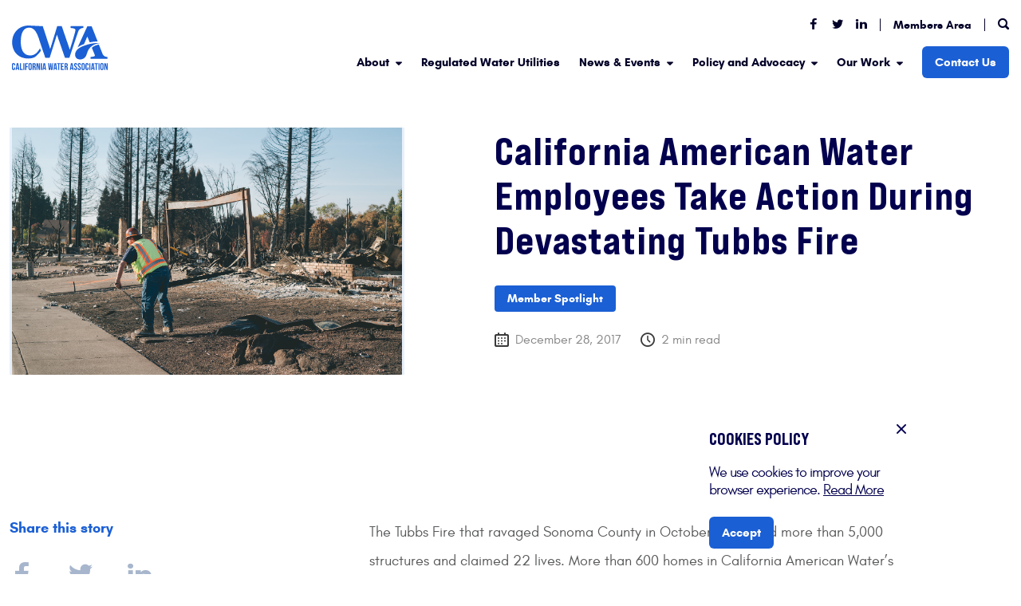

--- FILE ---
content_type: text/html; charset=UTF-8
request_url: https://calwaterassn.com/california-american-water-employees-take-action-during-devastating-tubbs-fire/
body_size: 19009
content:
<!doctype html>
<html lang="en-US">

<head>
  <meta charset="UTF-8">
  <meta name="viewport"
    content="width=device-width, initial-scale=1.0, user-scalable=0, minimum-scale=1.0, maximum-scale=1.0" />

  <meta name='robots' content='index, follow, max-image-preview:large, max-snippet:-1, max-video-preview:-1' />

            <script data-no-defer="1" data-ezscrex="false" data-cfasync="false" data-pagespeed-no-defer data-cookieconsent="ignore">
                var ctPublicFunctions = {"_ajax_nonce":"20204ad9d3","_rest_nonce":"accf183966","_ajax_url":"\/wp-admin\/admin-ajax.php","_rest_url":"https:\/\/calwaterassn.com\/wp-json\/","data__cookies_type":"native","data__ajax_type":"rest","data__bot_detector_enabled":0,"data__frontend_data_log_enabled":1,"cookiePrefix":"","wprocket_detected":false,"host_url":"calwaterassn.com","text__ee_click_to_select":"Click to select the whole data","text__ee_original_email":"The complete one is","text__ee_got_it":"Got it","text__ee_blocked":"Blocked","text__ee_cannot_connect":"Cannot connect","text__ee_cannot_decode":"Can not decode email. Unknown reason","text__ee_email_decoder":"CleanTalk email decoder","text__ee_wait_for_decoding":"The magic is on the way!","text__ee_decoding_process":"Please wait a few seconds while we decode the contact data."}
            </script>
        
            <script data-no-defer="1" data-ezscrex="false" data-cfasync="false" data-pagespeed-no-defer data-cookieconsent="ignore">
                var ctPublic = {"_ajax_nonce":"20204ad9d3","settings__forms__check_internal":"0","settings__forms__check_external":"0","settings__forms__force_protection":0,"settings__forms__search_test":"1","settings__forms__wc_add_to_cart":"0","settings__data__bot_detector_enabled":0,"settings__sfw__anti_crawler":"0","blog_home":"https:\/\/calwaterassn.com\/","pixel__setting":"0","pixel__enabled":false,"pixel__url":null,"data__email_check_before_post":1,"data__email_check_exist_post":0,"data__cookies_type":"native","data__key_is_ok":true,"data__visible_fields_required":true,"wl_brandname":"Anti-Spam by CleanTalk","wl_brandname_short":"CleanTalk","ct_checkjs_key":856385093,"emailEncoderPassKey":"88dbba1ef26a547bc7aa77fcf8e19fa1","bot_detector_forms_excluded":"W10=","advancedCacheExists":false,"varnishCacheExists":false,"wc_ajax_add_to_cart":false,"theRealPerson":{"phrases":{"trpHeading":"The Real Person Badge!","trpContent1":"The commenter acts as a real person and verified as not a bot.","trpContent2":" Anti-Spam by CleanTalk","trpContentLearnMore":"Learn more"},"trpContentLink":"https:\/\/cleantalk.org\/help\/the-real-person?utm_id=&amp;utm_term=&amp;utm_source=admin_side&amp;utm_medium=trp_badge&amp;utm_content=trp_badge_link_click&amp;utm_campaign=apbct_links","imgPersonUrl":"https:\/\/calwaterassn.com\/wp-content\/plugins\/cleantalk-spam-protect\/css\/images\/real_user.svg","imgShieldUrl":"https:\/\/calwaterassn.com\/wp-content\/plugins\/cleantalk-spam-protect\/css\/images\/shield.svg"}}
            </script>
        
	<!-- This site is optimized with the Yoast SEO plugin v26.6 - https://yoast.com/wordpress/plugins/seo/ -->
	<title>California American Water Employees Take Action During Devastating Tubbs Fire - California Water Association</title>
	<link rel="canonical" href="https://calwaterassn.com/california-american-water-employees-take-action-during-devastating-tubbs-fire/" />
	<meta property="og:locale" content="en_US" />
	<meta property="og:type" content="article" />
	<meta property="og:title" content="California American Water Employees Take Action During Devastating Tubbs Fire - California Water Association" />
	<meta property="og:description" content="The Tubbs Fire that ravaged Sonoma County in October destroyed more than 5,000 structures and claimed 22 lives. More than 600 homes in California American Water’s (CAW) Larkfield-Wikiup district were lost, which is nearly one-third of CAW’s customer base." />
	<meta property="og:url" content="https://calwaterassn.com/california-american-water-employees-take-action-during-devastating-tubbs-fire/" />
	<meta property="og:site_name" content="California Water Association" />
	<meta property="article:published_time" content="2017-12-28T22:24:56+00:00" />
	<meta property="article:modified_time" content="2018-09-18T21:13:54+00:00" />
	<meta property="og:image" content="https://calwaterassn.com/wp-content/uploads/2017/12/TubbsFire1.png" />
	<meta property="og:image:width" content="854" />
	<meta property="og:image:height" content="540" />
	<meta property="og:image:type" content="image/png" />
	<meta name="author" content="Sarah Musiker" />
	<meta name="twitter:card" content="summary_large_image" />
	<meta name="twitter:label1" content="Written by" />
	<meta name="twitter:data1" content="Sarah Musiker" />
	<meta name="twitter:label2" content="Est. reading time" />
	<meta name="twitter:data2" content="2 minutes" />
	<script type="application/ld+json" class="yoast-schema-graph">{"@context":"https://schema.org","@graph":[{"@type":"WebPage","@id":"https://calwaterassn.com/california-american-water-employees-take-action-during-devastating-tubbs-fire/","url":"https://calwaterassn.com/california-american-water-employees-take-action-during-devastating-tubbs-fire/","name":"California American Water Employees Take Action During Devastating Tubbs Fire - California Water Association","isPartOf":{"@id":"https://calwaterassn.com/#website"},"primaryImageOfPage":{"@id":"https://calwaterassn.com/california-american-water-employees-take-action-during-devastating-tubbs-fire/#primaryimage"},"image":{"@id":"https://calwaterassn.com/california-american-water-employees-take-action-during-devastating-tubbs-fire/#primaryimage"},"thumbnailUrl":"https://calwaterassn.com/wp-content/uploads/2017/12/TubbsFire1.png","datePublished":"2017-12-28T22:24:56+00:00","dateModified":"2018-09-18T21:13:54+00:00","author":{"@id":"https://calwaterassn.com/#/schema/person/462d408d3614255a46894a3c208d1b9e"},"breadcrumb":{"@id":"https://calwaterassn.com/california-american-water-employees-take-action-during-devastating-tubbs-fire/#breadcrumb"},"inLanguage":"en-US","potentialAction":[{"@type":"ReadAction","target":["https://calwaterassn.com/california-american-water-employees-take-action-during-devastating-tubbs-fire/"]}]},{"@type":"ImageObject","inLanguage":"en-US","@id":"https://calwaterassn.com/california-american-water-employees-take-action-during-devastating-tubbs-fire/#primaryimage","url":"https://calwaterassn.com/wp-content/uploads/2017/12/TubbsFire1.png","contentUrl":"https://calwaterassn.com/wp-content/uploads/2017/12/TubbsFire1.png","width":854,"height":540,"caption":"California American Water employee checks valves and meters in a Larkfield neighborhood that was destroyed by the Tubbs Fire."},{"@type":"BreadcrumbList","@id":"https://calwaterassn.com/california-american-water-employees-take-action-during-devastating-tubbs-fire/#breadcrumb","itemListElement":[{"@type":"ListItem","position":1,"name":"Home","item":"https://calwaterassn.com/"},{"@type":"ListItem","position":2,"name":"News Releases","item":"https://calwaterassn.com/news-releases/"},{"@type":"ListItem","position":3,"name":"California American Water Employees Take Action During Devastating Tubbs Fire"}]},{"@type":"WebSite","@id":"https://calwaterassn.com/#website","url":"https://calwaterassn.com/","name":"California Water Association","description":"Regulated Water Works","potentialAction":[{"@type":"SearchAction","target":{"@type":"EntryPoint","urlTemplate":"https://calwaterassn.com/?s={search_term_string}"},"query-input":{"@type":"PropertyValueSpecification","valueRequired":true,"valueName":"search_term_string"}}],"inLanguage":"en-US"},{"@type":"Person","@id":"https://calwaterassn.com/#/schema/person/462d408d3614255a46894a3c208d1b9e","name":"Sarah Musiker","image":{"@type":"ImageObject","inLanguage":"en-US","@id":"https://calwaterassn.com/#/schema/person/image/","url":"https://secure.gravatar.com/avatar/1a1f7c2408c1bfecee2a4e296cd29837d83e9eb224567fe1f2df6dd60e02f471?s=96&d=mm&r=g","contentUrl":"https://secure.gravatar.com/avatar/1a1f7c2408c1bfecee2a4e296cd29837d83e9eb224567fe1f2df6dd60e02f471?s=96&d=mm&r=g","caption":"Sarah Musiker"},"url":"https://calwaterassn.com/author/smusiker/"}]}</script>
	<!-- / Yoast SEO plugin. -->


<link rel="alternate" type="application/rss+xml" title="California Water Association &raquo; Feed" href="https://calwaterassn.com/feed/" />
<link rel="alternate" type="text/calendar" title="California Water Association &raquo; iCal Feed" href="https://calwaterassn.com/events/?ical=1" />
<link rel="alternate" title="oEmbed (JSON)" type="application/json+oembed" href="https://calwaterassn.com/wp-json/oembed/1.0/embed?url=https%3A%2F%2Fcalwaterassn.com%2Fcalifornia-american-water-employees-take-action-during-devastating-tubbs-fire%2F" />
<link rel="alternate" title="oEmbed (XML)" type="text/xml+oembed" href="https://calwaterassn.com/wp-json/oembed/1.0/embed?url=https%3A%2F%2Fcalwaterassn.com%2Fcalifornia-american-water-employees-take-action-during-devastating-tubbs-fire%2F&#038;format=xml" />
		<!-- This site uses the Google Analytics by ExactMetrics plugin v8.11.0 - Using Analytics tracking - https://www.exactmetrics.com/ -->
							<script src="//www.googletagmanager.com/gtag/js?id=G-TQHV8PNTPG"  data-cfasync="false" data-wpfc-render="false" async></script>
			<script data-cfasync="false" data-wpfc-render="false">
				var em_version = '8.11.0';
				var em_track_user = true;
				var em_no_track_reason = '';
								var ExactMetricsDefaultLocations = {"page_location":"https:\/\/calwaterassn.com\/california-american-water-employees-take-action-during-devastating-tubbs-fire\/"};
								if ( typeof ExactMetricsPrivacyGuardFilter === 'function' ) {
					var ExactMetricsLocations = (typeof ExactMetricsExcludeQuery === 'object') ? ExactMetricsPrivacyGuardFilter( ExactMetricsExcludeQuery ) : ExactMetricsPrivacyGuardFilter( ExactMetricsDefaultLocations );
				} else {
					var ExactMetricsLocations = (typeof ExactMetricsExcludeQuery === 'object') ? ExactMetricsExcludeQuery : ExactMetricsDefaultLocations;
				}

								var disableStrs = [
										'ga-disable-G-TQHV8PNTPG',
									];

				/* Function to detect opted out users */
				function __gtagTrackerIsOptedOut() {
					for (var index = 0; index < disableStrs.length; index++) {
						if (document.cookie.indexOf(disableStrs[index] + '=true') > -1) {
							return true;
						}
					}

					return false;
				}

				/* Disable tracking if the opt-out cookie exists. */
				if (__gtagTrackerIsOptedOut()) {
					for (var index = 0; index < disableStrs.length; index++) {
						window[disableStrs[index]] = true;
					}
				}

				/* Opt-out function */
				function __gtagTrackerOptout() {
					for (var index = 0; index < disableStrs.length; index++) {
						document.cookie = disableStrs[index] + '=true; expires=Thu, 31 Dec 2099 23:59:59 UTC; path=/';
						window[disableStrs[index]] = true;
					}
				}

				if ('undefined' === typeof gaOptout) {
					function gaOptout() {
						__gtagTrackerOptout();
					}
				}
								window.dataLayer = window.dataLayer || [];

				window.ExactMetricsDualTracker = {
					helpers: {},
					trackers: {},
				};
				if (em_track_user) {
					function __gtagDataLayer() {
						dataLayer.push(arguments);
					}

					function __gtagTracker(type, name, parameters) {
						if (!parameters) {
							parameters = {};
						}

						if (parameters.send_to) {
							__gtagDataLayer.apply(null, arguments);
							return;
						}

						if (type === 'event') {
														parameters.send_to = exactmetrics_frontend.v4_id;
							var hookName = name;
							if (typeof parameters['event_category'] !== 'undefined') {
								hookName = parameters['event_category'] + ':' + name;
							}

							if (typeof ExactMetricsDualTracker.trackers[hookName] !== 'undefined') {
								ExactMetricsDualTracker.trackers[hookName](parameters);
							} else {
								__gtagDataLayer('event', name, parameters);
							}
							
						} else {
							__gtagDataLayer.apply(null, arguments);
						}
					}

					__gtagTracker('js', new Date());
					__gtagTracker('set', {
						'developer_id.dNDMyYj': true,
											});
					if ( ExactMetricsLocations.page_location ) {
						__gtagTracker('set', ExactMetricsLocations);
					}
										__gtagTracker('config', 'G-TQHV8PNTPG', {"forceSSL":"true","link_attribution":"true"} );
										window.gtag = __gtagTracker;										(function () {
						/* https://developers.google.com/analytics/devguides/collection/analyticsjs/ */
						/* ga and __gaTracker compatibility shim. */
						var noopfn = function () {
							return null;
						};
						var newtracker = function () {
							return new Tracker();
						};
						var Tracker = function () {
							return null;
						};
						var p = Tracker.prototype;
						p.get = noopfn;
						p.set = noopfn;
						p.send = function () {
							var args = Array.prototype.slice.call(arguments);
							args.unshift('send');
							__gaTracker.apply(null, args);
						};
						var __gaTracker = function () {
							var len = arguments.length;
							if (len === 0) {
								return;
							}
							var f = arguments[len - 1];
							if (typeof f !== 'object' || f === null || typeof f.hitCallback !== 'function') {
								if ('send' === arguments[0]) {
									var hitConverted, hitObject = false, action;
									if ('event' === arguments[1]) {
										if ('undefined' !== typeof arguments[3]) {
											hitObject = {
												'eventAction': arguments[3],
												'eventCategory': arguments[2],
												'eventLabel': arguments[4],
												'value': arguments[5] ? arguments[5] : 1,
											}
										}
									}
									if ('pageview' === arguments[1]) {
										if ('undefined' !== typeof arguments[2]) {
											hitObject = {
												'eventAction': 'page_view',
												'page_path': arguments[2],
											}
										}
									}
									if (typeof arguments[2] === 'object') {
										hitObject = arguments[2];
									}
									if (typeof arguments[5] === 'object') {
										Object.assign(hitObject, arguments[5]);
									}
									if ('undefined' !== typeof arguments[1].hitType) {
										hitObject = arguments[1];
										if ('pageview' === hitObject.hitType) {
											hitObject.eventAction = 'page_view';
										}
									}
									if (hitObject) {
										action = 'timing' === arguments[1].hitType ? 'timing_complete' : hitObject.eventAction;
										hitConverted = mapArgs(hitObject);
										__gtagTracker('event', action, hitConverted);
									}
								}
								return;
							}

							function mapArgs(args) {
								var arg, hit = {};
								var gaMap = {
									'eventCategory': 'event_category',
									'eventAction': 'event_action',
									'eventLabel': 'event_label',
									'eventValue': 'event_value',
									'nonInteraction': 'non_interaction',
									'timingCategory': 'event_category',
									'timingVar': 'name',
									'timingValue': 'value',
									'timingLabel': 'event_label',
									'page': 'page_path',
									'location': 'page_location',
									'title': 'page_title',
									'referrer' : 'page_referrer',
								};
								for (arg in args) {
																		if (!(!args.hasOwnProperty(arg) || !gaMap.hasOwnProperty(arg))) {
										hit[gaMap[arg]] = args[arg];
									} else {
										hit[arg] = args[arg];
									}
								}
								return hit;
							}

							try {
								f.hitCallback();
							} catch (ex) {
							}
						};
						__gaTracker.create = newtracker;
						__gaTracker.getByName = newtracker;
						__gaTracker.getAll = function () {
							return [];
						};
						__gaTracker.remove = noopfn;
						__gaTracker.loaded = true;
						window['__gaTracker'] = __gaTracker;
					})();
									} else {
										console.log("");
					(function () {
						function __gtagTracker() {
							return null;
						}

						window['__gtagTracker'] = __gtagTracker;
						window['gtag'] = __gtagTracker;
					})();
									}
			</script>
							<!-- / Google Analytics by ExactMetrics -->
		<style id='wp-img-auto-sizes-contain-inline-css'>
img:is([sizes=auto i],[sizes^="auto," i]){contain-intrinsic-size:3000px 1500px}
/*# sourceURL=wp-img-auto-sizes-contain-inline-css */
</style>
<link rel='stylesheet' id='formidable-css' href='https://calwaterassn.com/wp-content/plugins/formidable/css/formidableforms.css?ver=12261532' media='all' />
<style id='wp-emoji-styles-inline-css'>

	img.wp-smiley, img.emoji {
		display: inline !important;
		border: none !important;
		box-shadow: none !important;
		height: 1em !important;
		width: 1em !important;
		margin: 0 0.07em !important;
		vertical-align: -0.1em !important;
		background: none !important;
		padding: 0 !important;
	}
/*# sourceURL=wp-emoji-styles-inline-css */
</style>
<link rel='stylesheet' id='wp-block-library-css' href='https://calwaterassn.com/wp-includes/css/dist/block-library/style.min.css?ver=6.9' media='all' />
<style id='global-styles-inline-css'>
:root{--wp--preset--aspect-ratio--square: 1;--wp--preset--aspect-ratio--4-3: 4/3;--wp--preset--aspect-ratio--3-4: 3/4;--wp--preset--aspect-ratio--3-2: 3/2;--wp--preset--aspect-ratio--2-3: 2/3;--wp--preset--aspect-ratio--16-9: 16/9;--wp--preset--aspect-ratio--9-16: 9/16;--wp--preset--color--black: #000000;--wp--preset--color--cyan-bluish-gray: #abb8c3;--wp--preset--color--white: #ffffff;--wp--preset--color--pale-pink: #f78da7;--wp--preset--color--vivid-red: #cf2e2e;--wp--preset--color--luminous-vivid-orange: #ff6900;--wp--preset--color--luminous-vivid-amber: #fcb900;--wp--preset--color--light-green-cyan: #7bdcb5;--wp--preset--color--vivid-green-cyan: #00d084;--wp--preset--color--pale-cyan-blue: #8ed1fc;--wp--preset--color--vivid-cyan-blue: #0693e3;--wp--preset--color--vivid-purple: #9b51e0;--wp--preset--gradient--vivid-cyan-blue-to-vivid-purple: linear-gradient(135deg,rgb(6,147,227) 0%,rgb(155,81,224) 100%);--wp--preset--gradient--light-green-cyan-to-vivid-green-cyan: linear-gradient(135deg,rgb(122,220,180) 0%,rgb(0,208,130) 100%);--wp--preset--gradient--luminous-vivid-amber-to-luminous-vivid-orange: linear-gradient(135deg,rgb(252,185,0) 0%,rgb(255,105,0) 100%);--wp--preset--gradient--luminous-vivid-orange-to-vivid-red: linear-gradient(135deg,rgb(255,105,0) 0%,rgb(207,46,46) 100%);--wp--preset--gradient--very-light-gray-to-cyan-bluish-gray: linear-gradient(135deg,rgb(238,238,238) 0%,rgb(169,184,195) 100%);--wp--preset--gradient--cool-to-warm-spectrum: linear-gradient(135deg,rgb(74,234,220) 0%,rgb(151,120,209) 20%,rgb(207,42,186) 40%,rgb(238,44,130) 60%,rgb(251,105,98) 80%,rgb(254,248,76) 100%);--wp--preset--gradient--blush-light-purple: linear-gradient(135deg,rgb(255,206,236) 0%,rgb(152,150,240) 100%);--wp--preset--gradient--blush-bordeaux: linear-gradient(135deg,rgb(254,205,165) 0%,rgb(254,45,45) 50%,rgb(107,0,62) 100%);--wp--preset--gradient--luminous-dusk: linear-gradient(135deg,rgb(255,203,112) 0%,rgb(199,81,192) 50%,rgb(65,88,208) 100%);--wp--preset--gradient--pale-ocean: linear-gradient(135deg,rgb(255,245,203) 0%,rgb(182,227,212) 50%,rgb(51,167,181) 100%);--wp--preset--gradient--electric-grass: linear-gradient(135deg,rgb(202,248,128) 0%,rgb(113,206,126) 100%);--wp--preset--gradient--midnight: linear-gradient(135deg,rgb(2,3,129) 0%,rgb(40,116,252) 100%);--wp--preset--font-size--small: 13px;--wp--preset--font-size--medium: 20px;--wp--preset--font-size--large: 36px;--wp--preset--font-size--x-large: 42px;--wp--preset--spacing--20: 0.44rem;--wp--preset--spacing--30: 0.67rem;--wp--preset--spacing--40: 1rem;--wp--preset--spacing--50: 1.5rem;--wp--preset--spacing--60: 2.25rem;--wp--preset--spacing--70: 3.38rem;--wp--preset--spacing--80: 5.06rem;--wp--preset--shadow--natural: 6px 6px 9px rgba(0, 0, 0, 0.2);--wp--preset--shadow--deep: 12px 12px 50px rgba(0, 0, 0, 0.4);--wp--preset--shadow--sharp: 6px 6px 0px rgba(0, 0, 0, 0.2);--wp--preset--shadow--outlined: 6px 6px 0px -3px rgb(255, 255, 255), 6px 6px rgb(0, 0, 0);--wp--preset--shadow--crisp: 6px 6px 0px rgb(0, 0, 0);}:where(.is-layout-flex){gap: 0.5em;}:where(.is-layout-grid){gap: 0.5em;}body .is-layout-flex{display: flex;}.is-layout-flex{flex-wrap: wrap;align-items: center;}.is-layout-flex > :is(*, div){margin: 0;}body .is-layout-grid{display: grid;}.is-layout-grid > :is(*, div){margin: 0;}:where(.wp-block-columns.is-layout-flex){gap: 2em;}:where(.wp-block-columns.is-layout-grid){gap: 2em;}:where(.wp-block-post-template.is-layout-flex){gap: 1.25em;}:where(.wp-block-post-template.is-layout-grid){gap: 1.25em;}.has-black-color{color: var(--wp--preset--color--black) !important;}.has-cyan-bluish-gray-color{color: var(--wp--preset--color--cyan-bluish-gray) !important;}.has-white-color{color: var(--wp--preset--color--white) !important;}.has-pale-pink-color{color: var(--wp--preset--color--pale-pink) !important;}.has-vivid-red-color{color: var(--wp--preset--color--vivid-red) !important;}.has-luminous-vivid-orange-color{color: var(--wp--preset--color--luminous-vivid-orange) !important;}.has-luminous-vivid-amber-color{color: var(--wp--preset--color--luminous-vivid-amber) !important;}.has-light-green-cyan-color{color: var(--wp--preset--color--light-green-cyan) !important;}.has-vivid-green-cyan-color{color: var(--wp--preset--color--vivid-green-cyan) !important;}.has-pale-cyan-blue-color{color: var(--wp--preset--color--pale-cyan-blue) !important;}.has-vivid-cyan-blue-color{color: var(--wp--preset--color--vivid-cyan-blue) !important;}.has-vivid-purple-color{color: var(--wp--preset--color--vivid-purple) !important;}.has-black-background-color{background-color: var(--wp--preset--color--black) !important;}.has-cyan-bluish-gray-background-color{background-color: var(--wp--preset--color--cyan-bluish-gray) !important;}.has-white-background-color{background-color: var(--wp--preset--color--white) !important;}.has-pale-pink-background-color{background-color: var(--wp--preset--color--pale-pink) !important;}.has-vivid-red-background-color{background-color: var(--wp--preset--color--vivid-red) !important;}.has-luminous-vivid-orange-background-color{background-color: var(--wp--preset--color--luminous-vivid-orange) !important;}.has-luminous-vivid-amber-background-color{background-color: var(--wp--preset--color--luminous-vivid-amber) !important;}.has-light-green-cyan-background-color{background-color: var(--wp--preset--color--light-green-cyan) !important;}.has-vivid-green-cyan-background-color{background-color: var(--wp--preset--color--vivid-green-cyan) !important;}.has-pale-cyan-blue-background-color{background-color: var(--wp--preset--color--pale-cyan-blue) !important;}.has-vivid-cyan-blue-background-color{background-color: var(--wp--preset--color--vivid-cyan-blue) !important;}.has-vivid-purple-background-color{background-color: var(--wp--preset--color--vivid-purple) !important;}.has-black-border-color{border-color: var(--wp--preset--color--black) !important;}.has-cyan-bluish-gray-border-color{border-color: var(--wp--preset--color--cyan-bluish-gray) !important;}.has-white-border-color{border-color: var(--wp--preset--color--white) !important;}.has-pale-pink-border-color{border-color: var(--wp--preset--color--pale-pink) !important;}.has-vivid-red-border-color{border-color: var(--wp--preset--color--vivid-red) !important;}.has-luminous-vivid-orange-border-color{border-color: var(--wp--preset--color--luminous-vivid-orange) !important;}.has-luminous-vivid-amber-border-color{border-color: var(--wp--preset--color--luminous-vivid-amber) !important;}.has-light-green-cyan-border-color{border-color: var(--wp--preset--color--light-green-cyan) !important;}.has-vivid-green-cyan-border-color{border-color: var(--wp--preset--color--vivid-green-cyan) !important;}.has-pale-cyan-blue-border-color{border-color: var(--wp--preset--color--pale-cyan-blue) !important;}.has-vivid-cyan-blue-border-color{border-color: var(--wp--preset--color--vivid-cyan-blue) !important;}.has-vivid-purple-border-color{border-color: var(--wp--preset--color--vivid-purple) !important;}.has-vivid-cyan-blue-to-vivid-purple-gradient-background{background: var(--wp--preset--gradient--vivid-cyan-blue-to-vivid-purple) !important;}.has-light-green-cyan-to-vivid-green-cyan-gradient-background{background: var(--wp--preset--gradient--light-green-cyan-to-vivid-green-cyan) !important;}.has-luminous-vivid-amber-to-luminous-vivid-orange-gradient-background{background: var(--wp--preset--gradient--luminous-vivid-amber-to-luminous-vivid-orange) !important;}.has-luminous-vivid-orange-to-vivid-red-gradient-background{background: var(--wp--preset--gradient--luminous-vivid-orange-to-vivid-red) !important;}.has-very-light-gray-to-cyan-bluish-gray-gradient-background{background: var(--wp--preset--gradient--very-light-gray-to-cyan-bluish-gray) !important;}.has-cool-to-warm-spectrum-gradient-background{background: var(--wp--preset--gradient--cool-to-warm-spectrum) !important;}.has-blush-light-purple-gradient-background{background: var(--wp--preset--gradient--blush-light-purple) !important;}.has-blush-bordeaux-gradient-background{background: var(--wp--preset--gradient--blush-bordeaux) !important;}.has-luminous-dusk-gradient-background{background: var(--wp--preset--gradient--luminous-dusk) !important;}.has-pale-ocean-gradient-background{background: var(--wp--preset--gradient--pale-ocean) !important;}.has-electric-grass-gradient-background{background: var(--wp--preset--gradient--electric-grass) !important;}.has-midnight-gradient-background{background: var(--wp--preset--gradient--midnight) !important;}.has-small-font-size{font-size: var(--wp--preset--font-size--small) !important;}.has-medium-font-size{font-size: var(--wp--preset--font-size--medium) !important;}.has-large-font-size{font-size: var(--wp--preset--font-size--large) !important;}.has-x-large-font-size{font-size: var(--wp--preset--font-size--x-large) !important;}
/*# sourceURL=global-styles-inline-css */
</style>

<style id='classic-theme-styles-inline-css'>
/*! This file is auto-generated */
.wp-block-button__link{color:#fff;background-color:#32373c;border-radius:9999px;box-shadow:none;text-decoration:none;padding:calc(.667em + 2px) calc(1.333em + 2px);font-size:1.125em}.wp-block-file__button{background:#32373c;color:#fff;text-decoration:none}
/*# sourceURL=/wp-includes/css/classic-themes.min.css */
</style>
<link rel='stylesheet' id='cleantalk-public-css-css' href='https://calwaterassn.com/wp-content/plugins/cleantalk-spam-protect/css/cleantalk-public.min.css?ver=6.70.1_1766763141' media='all' />
<link rel='stylesheet' id='cleantalk-email-decoder-css-css' href='https://calwaterassn.com/wp-content/plugins/cleantalk-spam-protect/css/cleantalk-email-decoder.min.css?ver=6.70.1_1766763141' media='all' />
<link rel='stylesheet' id='cleantalk-trp-css-css' href='https://calwaterassn.com/wp-content/plugins/cleantalk-spam-protect/css/cleantalk-trp.min.css?ver=6.70.1_1766763141' media='all' />
<link rel='stylesheet' id='ssb-front-css-css' href='https://calwaterassn.com/wp-content/plugins/simple-social-buttons/assets/css/front.css?ver=6.2.0' media='all' />
<link rel='stylesheet' id='lwt-style-css' href='https://calwaterassn.com/wp-content/themes/calwatertheme/style.css?ver=1.0.0' media='all' />
<link rel='stylesheet' id='styles-css' href='https://calwaterassn.com/wp-content/themes/calwatertheme/assets/css/style.css?include&#038;ver=1.04' media='all' />
<script src="https://calwaterassn.com/wp-content/themes/calwatertheme/js/jquery.min.js?include&amp;ver=1.11.1" id="jquery-js"></script>
<script src="https://calwaterassn.com/wp-content/plugins/google-analytics-dashboard-for-wp/assets/js/frontend-gtag.min.js?ver=8.11.0" id="exactmetrics-frontend-script-js" async data-wp-strategy="async"></script>
<script data-cfasync="false" data-wpfc-render="false" id='exactmetrics-frontend-script-js-extra'>var exactmetrics_frontend = {"js_events_tracking":"true","download_extensions":"doc,pdf,ppt,zip,xls,docx,pptx,xlsx","inbound_paths":"[]","home_url":"https:\/\/calwaterassn.com","hash_tracking":"false","v4_id":"G-TQHV8PNTPG"};</script>
<script src="https://calwaterassn.com/wp-content/plugins/cleantalk-spam-protect/js/apbct-public-bundle_gathering.min.js?ver=6.70.1_1766763141" id="apbct-public-bundle_gathering.min-js-js"></script>
<script src="https://calwaterassn.com/wp-content/themes/calwatertheme/js/tinyslider.min.js?include&amp;ver=1.11.1" id="tns-js"></script>
<link rel="https://api.w.org/" href="https://calwaterassn.com/wp-json/" /><link rel="alternate" title="JSON" type="application/json" href="https://calwaterassn.com/wp-json/wp/v2/posts/4037" /><link rel="EditURI" type="application/rsd+xml" title="RSD" href="https://calwaterassn.com/xmlrpc.php?rsd" />
<meta name="generator" content="WordPress 6.9" />
<link rel='shortlink' href='https://calwaterassn.com/?p=4037' />
 <style media="screen">

		.simplesocialbuttons.simplesocialbuttons_inline .ssb-fb-like, .simplesocialbuttons.simplesocialbuttons_inline amp-facebook-like {
	  margin: ;
	}
		 /*inline margin*/
	
	
	
	
	
		.simplesocialbuttons.simplesocialbuttons_inline.simplesocial-round-icon button{
	  margin: ;
	}

	
			 /*margin-digbar*/

	
	
	
	
	
	
	
</style>

<!-- Open Graph Meta Tags generated by Simple Social Buttons 6.2.0 -->
<meta property="og:title" content="California American Water Employees Take Action During Devastating Tubbs Fire - California Water Association" />
<meta property="og:type" content="article" />
<meta property="og:description" content="The Tubbs Fire that ravaged Sonoma County in October destroyed more than 5,000 structures and claimed 22 lives. More than 600 homes in California American Water’s (CAW) Larkfield-Wikiup district were lost, which is nearly one-third of CAW’s customer base." />
<meta property="og:url" content="https://calwaterassn.com/california-american-water-employees-take-action-during-devastating-tubbs-fire/" />
<meta property="og:site_name" content="California Water Association" />
<meta property="og:image" content="https://calwaterassn.com/wp-content/uploads/2017/12/TubbsFire1.png" />
<meta name="twitter:card" content="summary_large_image" />
<meta name="twitter:description" content="The Tubbs Fire that ravaged Sonoma County in October destroyed more than 5,000 structures and claimed 22 lives. More than 600 homes in California American Water’s (CAW) Larkfield-Wikiup district were lost, which is nearly one-third of CAW’s customer base." />
<meta name="twitter:title" content="California American Water Employees Take Action During Devastating Tubbs Fire - California Water Association" />
<meta property="twitter:image" content="https://calwaterassn.com/wp-content/uploads/2017/12/TubbsFire1.png" />
<meta name="tec-api-version" content="v1"><meta name="tec-api-origin" content="https://calwaterassn.com"><link rel="alternate" href="https://calwaterassn.com/wp-json/tribe/events/v1/" /><script>document.documentElement.className += " js";</script>
<link rel="icon" href="https://calwaterassn.com/wp-content/uploads/2021/05/cropped-android-chrome-512x512-1-32x32.png" sizes="32x32" />
<link rel="icon" href="https://calwaterassn.com/wp-content/uploads/2021/05/cropped-android-chrome-512x512-1-192x192.png" sizes="192x192" />
<link rel="apple-touch-icon" href="https://calwaterassn.com/wp-content/uploads/2021/05/cropped-android-chrome-512x512-1-180x180.png" />
<meta name="msapplication-TileImage" content="https://calwaterassn.com/wp-content/uploads/2021/05/cropped-android-chrome-512x512-1-270x270.png" />


  <link rel="icon" type="image/png" href="https://calwaterassn.com/wp-content/themes/calwatertheme/assets/images/favicon.png" />




  <title>
    California American Water Employees Take Action During Devastating Tubbs Fire - California Water Association  </title>

  <!-- Global site tag (gtag.js) - Google Analytics -->
<script async src="https://www.googletagmanager.com/gtag/js?id=UA-38400282-1"></script>
<script>
	window.dataLayer = window.dataLayer || [];
	function gtag() {
		dataLayer.push(arguments);
	}
	gtag('js', new Date());
	gtag('config', 'UA-38400282-1');
</script>

  <script>
  ! function(s, a, e, v, n, t, z) {
    if (s.saq) return;
    n = s.saq = function() {
      n.callMethod ? n.callMethod.apply(n, arguments) : n.queue.push(arguments)
    };
    if (!s._saq) s._saq = n;
    n.push = n;
    n.loaded = !0;
    n.version = '1.0';
    n.queue = [];
    t = a.createElement(e);
    t.async = !0;
    t.src = v;
    z = a.getElementsByTagName(e)[0];
    z.parentNode.insertBefore(t, z)
  }(window, document, 'script', 'https://tags.srv.stackadapt.com/events.js');
  saq('ts', 'vjD0wM0srS0DalcwrWaubg');
  </script>
</head>

<body class="wp-singular post-template-default single single-post postid-4037 single-format-standard wp-theme-calwatertheme tribe-no-js no-sidebar">
  
  <div class="page-transition-container hide">
    <header id="site-header" class="header-scheme-light">
      <div class="header-container">

        <div class="primary-header">

          <div class="site-branding">
            <a href="/" class="custom-logo-link">
              <div class="logo-wrapper">
                <img width="220" height="100"
                  src="https://calwaterassn.com/wp-content/themes/calwatertheme/assets/images/cwa-logo-white.svg"
                  class="logo light" alt="California Water Association">
                <img width="220" height="100"
                  src="https://calwaterassn.com/wp-content/themes/calwatertheme/assets/images/cwa-logo-color.svg"
                  class="logo dark" alt="California Water Association">
                <img width="220" height="100"
                  src="https://calwaterassn.com/wp-content/themes/calwatertheme/assets/images/cwa-logo-color.svg"
                  class="logo sticky" alt="California Water Association">
              </div>
            </a>
          </div>


          <nav class="main-navigation" id="site-navigation">
            <div class="menu-wrapper">
              <div class="top-menu">
                <ul>
                                    <li><a href="http://www.facebook.com/CWAwater" target="_blank" rel="nofollow" aria-label="Facebook Link"><i
                        class="cwaicon-facebook" aria-hidden="true"></i></a></li>
                                    <li><a href="http://twitter.com/CWAwater" target="_blank" rel="nofollow" aria-label="Twitter Link"><i
                        class="cwaicon-twitter" aria-hidden="true"></i></a></li>
                                    <li><a href="http://www.linkedin.com/company/CWAwater/" target="_blank" rel="nofollow" aria-label="LinkedIn Link"><i
                        class="cwaicon-linkedin" aria-hidden="true"></i></a></li>
                                    <!-- <li class="divider"></li>
                  <li><a href="/interactive-map" rel="noopener">Interactive Map</a></li> -->
                  <li class="divider"></li>
                  <li><a href="https://aro.calwaterassn.com/aro/login" target="_blank" rel="noopener">Members Area</a>
                  </li>
                  <li class="divider"></li>
                  <li><a href="javascript:void(0);" data-toggle-search><i class="cwaicon-search"></i></a></li>
                </ul>
              </div>
              <button class="menu-toggle" aria-controls="primary-menu"
                aria-expanded="false">Primary Menu</button>
              <div class="menu-primary-menu-2023-container"><ul id="primary-menu" class="menu"><li id="menu-item-5535" class="menu-item menu-item-type-custom menu-item-object-custom menu-item-has-children menu-item-5535"><a href="#">About</a>
<ul class="sub-menu">
	<li id="menu-item-5537" class="menu-item menu-item-type-post_type menu-item-object-page menu-item-5537"><a href="https://calwaterassn.com/about-cwa/">About CWA</a></li>
	<li id="menu-item-8164" class="menu-item menu-item-type-post_type menu-item-object-page menu-item-8164"><a href="https://calwaterassn.com/leadership/">Our Team</a></li>
	<li id="menu-item-8414" class="menu-item menu-item-type-post_type menu-item-object-page menu-item-8414"><a href="https://calwaterassn.com/our-industry/faq-2/">FAQ</a></li>
	<li id="menu-item-9119" class="menu-item menu-item-type-post_type menu-item-object-page menu-item-9119"><a href="https://calwaterassn.com/explore-water-industry-careers/">Water Industry Careers</a></li>
</ul>
</li>
<li id="menu-item-5541" class="menu-item menu-item-type-post_type menu-item-object-page menu-item-5541"><a href="https://calwaterassn.com/about-cwa/regulated-water-utilities-in-california/">Regulated Water Utilities</a></li>
<li id="menu-item-5534" class="menu-item menu-item-type-custom menu-item-object-custom menu-item-has-children menu-item-5534"><a href="#">News &#038; Events</a>
<ul class="sub-menu">
	<li id="menu-item-5540" class="menu-item menu-item-type-post_type menu-item-object-page current_page_parent menu-item-5540"><a href="https://calwaterassn.com/news-releases/">News and Updates</a></li>
	<li id="menu-item-5568" class="menu-item menu-item-type-post_type_archive menu-item-object-tribe_events menu-item-5568"><a href="https://calwaterassn.com/events/">Events</a></li>
</ul>
</li>
<li id="menu-item-5559" class="menu-item menu-item-type-post_type menu-item-object-page menu-item-has-children menu-item-5559"><a href="https://calwaterassn.com/advocacy-and-policy-priorities/">Policy and Advocacy</a>
<ul class="sub-menu">
	<li id="menu-item-9791" class="menu-item menu-item-type-post_type menu-item-object-page menu-item-9791"><a href="https://calwaterassn.com/water-affordability-framework/">Water Affordability Framework</a></li>
</ul>
</li>
<li id="menu-item-5536" class="menu-item menu-item-type-custom menu-item-object-custom menu-item-has-children menu-item-5536"><a href="#">Our Work</a>
<ul class="sub-menu">
	<li id="menu-item-7425" class="menu-item menu-item-type-post_type menu-item-object-page menu-item-7425"><a href="https://calwaterassn.com/water-infrastructure/">Water Infrastructure</a></li>
	<li id="menu-item-5543" class="menu-item menu-item-type-post_type menu-item-object-page menu-item-5543"><a href="https://calwaterassn.com/water-information/water-quality-information/">Water Quality</a></li>
	<li id="menu-item-5545" class="menu-item menu-item-type-post_type menu-item-object-page menu-item-5545"><a href="https://calwaterassn.com/water-information/water-conservation/">Water Use Efficiency</a></li>
	<li id="menu-item-5544" class="menu-item menu-item-type-post_type menu-item-object-page menu-item-5544"><a href="https://calwaterassn.com/water-information/water-rates/">Water Rates</a></li>
	<li id="menu-item-8939" class="menu-item menu-item-type-post_type menu-item-object-page menu-item-8939"><a href="https://calwaterassn.com/public-information/">Public Information</a></li>
	<li id="menu-item-8494" class="menu-item menu-item-type-post_type menu-item-object-page menu-item-8494"><a href="https://calwaterassn.com/safety-security-and-emergency-management/">Safety, Security, and Emergency Management</a></li>
	<li id="menu-item-8495" class="menu-item menu-item-type-post_type menu-item-object-page menu-item-8495"><a href="https://calwaterassn.com/small-water-systems/">Small Water Systems</a></li>
	<li id="menu-item-8493" class="menu-item menu-item-type-post_type menu-item-object-page menu-item-8493"><a href="https://calwaterassn.com/diversity-equity-and-inclusion/">Diversity, Equity, and Inclusion</a></li>
	<li id="menu-item-8752" class="menu-item menu-item-type-post_type menu-item-object-page menu-item-8752"><a href="https://calwaterassn.com/supplierdiversity/">Supplier Diversity</a></li>
	<li id="menu-item-8497" class="menu-item menu-item-type-post_type menu-item-object-page menu-item-8497"><a href="https://calwaterassn.com/consolidation-2/">Consolidation</a></li>
</ul>
</li>
<li id="menu-item-5538" class="button-secondary menu-item menu-item-type-post_type menu-item-object-page menu-item-5538"><a href="https://calwaterassn.com/contact-us/">Contact Us</a></li>
</ul></div>
              <div class="sticky-search">
                <a href="javascript:void(0);" data-toggle-search><i class="cwaicon-search"></i></a>
              </div>

            </div>
          </nav>

          <div class="mobile-items">


            <button class="menu-trigger"><i></i></button>
          </div>

        </div>


      </div>

    </header>
    <div class="mobile-menu_wrapper">

      <div class="mobile-menu_content">

        <div class="container">
          <div class="mm-row">
            <div class="widget styled-search"><form  method="get" action="/"><div class="search-box"><input required type="text" name="s" placeholder="Search"><button type="submit">	<i class="cwaicon-search"></i></button></div></form></div>          </div>
          <div class="mm-row">
            <div class="menu-primary-menu-2023-container"><ul id="primary-menu" class="menu"><li class="menu-item menu-item-type-custom menu-item-object-custom menu-item-has-children menu-item-5535"><a href="#">About</a>
<ul class="sub-menu">
	<li class="menu-item menu-item-type-post_type menu-item-object-page menu-item-5537"><a href="https://calwaterassn.com/about-cwa/">About CWA</a></li>
	<li class="menu-item menu-item-type-post_type menu-item-object-page menu-item-8164"><a href="https://calwaterassn.com/leadership/">Our Team</a></li>
	<li class="menu-item menu-item-type-post_type menu-item-object-page menu-item-8414"><a href="https://calwaterassn.com/our-industry/faq-2/">FAQ</a></li>
	<li class="menu-item menu-item-type-post_type menu-item-object-page menu-item-9119"><a href="https://calwaterassn.com/explore-water-industry-careers/">Water Industry Careers</a></li>
</ul>
</li>
<li class="menu-item menu-item-type-post_type menu-item-object-page menu-item-5541"><a href="https://calwaterassn.com/about-cwa/regulated-water-utilities-in-california/">Regulated Water Utilities</a></li>
<li class="menu-item menu-item-type-custom menu-item-object-custom menu-item-has-children menu-item-5534"><a href="#">News &#038; Events</a>
<ul class="sub-menu">
	<li class="menu-item menu-item-type-post_type menu-item-object-page current_page_parent menu-item-5540"><a href="https://calwaterassn.com/news-releases/">News and Updates</a></li>
	<li class="menu-item menu-item-type-post_type_archive menu-item-object-tribe_events menu-item-5568"><a href="https://calwaterassn.com/events/">Events</a></li>
</ul>
</li>
<li class="menu-item menu-item-type-post_type menu-item-object-page menu-item-has-children menu-item-5559"><a href="https://calwaterassn.com/advocacy-and-policy-priorities/">Policy and Advocacy</a>
<ul class="sub-menu">
	<li class="menu-item menu-item-type-post_type menu-item-object-page menu-item-9791"><a href="https://calwaterassn.com/water-affordability-framework/">Water Affordability Framework</a></li>
</ul>
</li>
<li class="menu-item menu-item-type-custom menu-item-object-custom menu-item-has-children menu-item-5536"><a href="#">Our Work</a>
<ul class="sub-menu">
	<li class="menu-item menu-item-type-post_type menu-item-object-page menu-item-7425"><a href="https://calwaterassn.com/water-infrastructure/">Water Infrastructure</a></li>
	<li class="menu-item menu-item-type-post_type menu-item-object-page menu-item-5543"><a href="https://calwaterassn.com/water-information/water-quality-information/">Water Quality</a></li>
	<li class="menu-item menu-item-type-post_type menu-item-object-page menu-item-5545"><a href="https://calwaterassn.com/water-information/water-conservation/">Water Use Efficiency</a></li>
	<li class="menu-item menu-item-type-post_type menu-item-object-page menu-item-5544"><a href="https://calwaterassn.com/water-information/water-rates/">Water Rates</a></li>
	<li class="menu-item menu-item-type-post_type menu-item-object-page menu-item-8939"><a href="https://calwaterassn.com/public-information/">Public Information</a></li>
	<li class="menu-item menu-item-type-post_type menu-item-object-page menu-item-8494"><a href="https://calwaterassn.com/safety-security-and-emergency-management/">Safety, Security, and Emergency Management</a></li>
	<li class="menu-item menu-item-type-post_type menu-item-object-page menu-item-8495"><a href="https://calwaterassn.com/small-water-systems/">Small Water Systems</a></li>
	<li class="menu-item menu-item-type-post_type menu-item-object-page menu-item-8493"><a href="https://calwaterassn.com/diversity-equity-and-inclusion/">Diversity, Equity, and Inclusion</a></li>
	<li class="menu-item menu-item-type-post_type menu-item-object-page menu-item-8752"><a href="https://calwaterassn.com/supplierdiversity/">Supplier Diversity</a></li>
	<li class="menu-item menu-item-type-post_type menu-item-object-page menu-item-8497"><a href="https://calwaterassn.com/consolidation-2/">Consolidation</a></li>
</ul>
</li>
<li class="button-secondary menu-item menu-item-type-post_type menu-item-object-page menu-item-5538"><a href="https://calwaterassn.com/contact-us/">Contact Us</a></li>
</ul></div>          </div>
          <div class="mm-row">
            <div class="social-menu">
              <ul>
                                <li><a href="http://www.facebook.com/CWAwater" target="_blank" rel="nofollow" aria-label="Facebook Link"><i
                      class="cwaicon-facebook" aria-hidden="true"></i></a></li>
                                <li><a href="http://twitter.com/CWAwater" target="_blank" rel="nofollow" aria-label="Twitter Link"><i
                      class="cwaicon-twitter" aria-hidden="true"></i></a></li>
                                <li><a href="http://www.linkedin.com/company/CWAwater/" target="_blank" rel="nofollow" aria-label="LinkedIn Link"><i
                      class="cwaicon-linkedin" aria-hidden="true"></i></a></li>
                
              </ul>
            </div>
          </div>
          <div class="mm-row">
            <ul class="menu">
              <li class="menu-item text-center">
                <a href=""><a href="https://aro.calwaterassn.com/aro/login" target="_blank" rel="noopener">Members
                    Area</a></a>
              </li>
            </ul>
          </div>
        </div>
      </div>
    </div>


    <div class="site-search">
      <div class="site-search-overlay"></div>
      <a href="javascript:void(0);" class="site-search-close"><i class="cwaicon-close"></i></a>

      <div class="search-container">


        <div class="container">
          <div class="row">
            <div class="col-12">
              <div class="search-title">What are you looking for?</div>

            </div>
          </div>

          <div class="row">
            <div class="col-12">
              <form method="get" action="https://calwaterassn.com/">
                <div class="search-box">
                  <i class="cwaicon-search"></i>
                  <input required id="search-input" type="text" name="s" placeholder="Enter your search...">
                  <input type="submit" value="Search" class="button-primary">
                </div>
              </form>

            </div>

          </div>
        </div>

      </div>

    </div>





    <div id="page" class="site">



      <div id="smooth-wrapper">
        <div id="smooth-content">

	<main id="primary" class="site-main single-post">

		
<article id="post-4037" class="post-4037 post type-post status-publish format-standard has-post-thumbnail hentry category-member-spotlight category-news-events category-on-tap-newsletter">


<header class="post-header page-header-default">
  <div class="page-header-background">
    <div class="overlay"></div>
  </div>


  <div class="container">
    <div class="row">
      <div class="col-md-5">
        <div class="post-image">
          <img src="https://calwaterassn.com/wp-content/uploads/2017/12/TubbsFire1.png" alt="">
        </div>
      </div>
      <div class="col-md-7">
        <div class="post-meta">
          <h1 class="post-title">California American Water Employees Take Action During Devastating Tubbs Fire</h1>
          <div class="post-categories">
            <a class="category" href="https://calwaterassn.com/category/news-events/member-spotlight/" alt="View all posts in Member Spotlight">Member Spotlight</a>          </div>
          <div class="details">
            <span class="post-date"><i class="cwaicon-calendar"></i>December 28, 2017</span>
            <span class="read-time"><i class="cwaicon-clock"></i><span id="read-time"></span></span>
          </div>
        </div>
      </div>
    </div>
  </div>


  <div class="svg-container">
    <svg xmlns="http://www.w3.org/2000/svg" xmlns:xlink="http://www.w3.org/1999/xlink" viewBox="0 0 3840 440" version="1.1" style="&#10;"> 
      <g stroke="none" stroke-width="1" fill="none" fill-rule="evenodd">
          <g fill="#FFFFFF">
              <path id="wave" d="M1200,81.1877673 C1359.98669,101.178956 1554.70696,90.2106399 1784.16082,48.282819 C2011.32014,6.77427637 2303.4891,19.0093023 2640,81.1877673 C2864.3406,122.640077 3087.19787,122.480127 3308.57183,80.7079162 C3557.77799,41.5124754 3734.9303,41.5124754 3840.02878,80.7079162 C3840.02878,80.7134393 3840.02878,80.7343134 3840.02878,80.7705384 L3840.02878,188.518193 L0,188.518193 L0,33.5784338 C135.462754,11.2282267 291.631987,0.0531231732 468.507699,0.0531231732 C645.38341,0.0531231732 889.214177,27.0980046 1200,81.1877673 Z" />
              <path id="line" d="M1200,0.0531231732 L1784.16082,0.0531231732 L2640,0.0531231732 C2908.58238,0.123954071 3131.43966,0.123954071 3308.57183,0.0531231732 C3485.704,-0.0177077244 3662.84672,-0.0177077244 3840,0.0531231732 L3840,188.518193 L0,188.518193 L0,0.0531231732 L468.507699,0.0531231732 L1200,0.0531231732 Z"></path>
          </g>
      </g>
    </svg>
  </div>
</header>


	

	

	<div class="container">
		<div class="row">
			<div class="col-lg-3">
				<div class="post-sidebar">
					<div class="article-share">
						<div class="title">Share this story</div>
						<ul>
							<li><a href="http://www.facebook.com/CWAwater" target="_blank" rel="nofollow" class="share-facebook"><i class="cwaicon-facebook"></i></a></li>
								<li><a href="http://twitter.com/CWAwater" target="_blank" rel="nofollow" class="share-twitter"><i class="cwaicon-twitter"></i></a></li>
								<li><a href="http://www.linkedin.com/company/CWAwater/" target="_blank" rel="nofollow" class="share-linkedin"><i class="cwaicon-linkedin"></i></a></li>
						</ul>
					</div>
				</div>
			</div>
			<div class="col-lg-9">
				<div class="entry-content">
					<p>The Tubbs Fire that ravaged Sonoma County in October destroyed more than 5,000 structures and claimed 22 lives. More than 600 homes in California American Water’s (CAW) Larkfield-Wikiup district were lost, which is nearly one-third of CAW’s customer base.</p>
<p>CAW’s employees, many of whom were evacuated during the fire, worked around the clock amid the destruction to maintain adequate water pressure in the lines for firefighters. They also worked closely with the American Red Cross to ensure emergency water supplies were provided to customers who were without water. After the fires subsided, CAW moved quickly to restore water service to surviving homes. Service was restored for most customers within a week of the fire’s outbreak.</p>
<p>The fire also created significant customer service and billing challenges. To relieve the burden on affected customers as much as possible, CAW pre-closed accounts for properties destroyed in the fire and implemented goodwill credits.</p>
<p>Further assisting in recovery efforts, CAW partnered with the American Water Charitable Foundation to provide a $100,000 grant to the Redwood Credit Union Community Fund North Bay Fire Relief for fire victims.</p>
<p>Much work remains to rebuild, repair, and replace infrastructure damaged or destroyed during the fire. CAW’s employees in Larkfield are determined to do their part to bring the community back – a determination that is matched by the town’s residents, agencies, and elected officials.</p>
<p>In his overall assessment, CAW President Richard Svindland praised the efforts of his employees during the fire. “I cannot adequately convey just how admirably they performed during this crisis,” Svindland said. “Whether it was our Larkfield field staff working among the first responders in the opening days of the fire turning off services to preserve pressure and adequate fire flow or the water quality team who worked around the clock to restore folks’ water. During the course of several days, some employees worked 20-plus-hour shifts amid dramatic devastation and loss of life. This event will be studied for years to come, providing invaluable lessons for future disasters. One thing I’ve learned already is that the devastation would have been a lot worse if not for the actions of our local staff.”</p>
<figure id="attachment_4040" aria-describedby="caption-attachment-4040" style="width: 300px" class="wp-caption aligncenter"><img fetchpriority="high" decoding="async" class="size-medium wp-image-4040" src="https://calwaterassn.com/wp-content/uploads/2017/12/TubbsFire1-300x190.png" alt="" width="300" height="190" srcset="https://calwaterassn.com/wp-content/uploads/2017/12/TubbsFire1-300x190.png 300w, https://calwaterassn.com/wp-content/uploads/2017/12/TubbsFire1-768x486.png 768w, https://calwaterassn.com/wp-content/uploads/2017/12/TubbsFire1.png 854w" sizes="(max-width: 300px) 100vw, 300px" /><figcaption id="caption-attachment-4040" class="wp-caption-text">California American Water employee checks valves and meters in a Larkfield neighborhood that was destroyed by the Tubbs Fire.</figcaption></figure>
<figure id="attachment_4042" aria-describedby="caption-attachment-4042" style="width: 300px" class="wp-caption aligncenter"><img decoding="async" class="size-medium wp-image-4042" src="https://calwaterassn.com/wp-content/uploads/2017/12/TubbsFire2-300x200.jpg" alt="" width="300" height="200" srcset="https://calwaterassn.com/wp-content/uploads/2017/12/TubbsFire2-300x200.jpg 300w, https://calwaterassn.com/wp-content/uploads/2017/12/TubbsFire2-462x306.jpg 462w, https://calwaterassn.com/wp-content/uploads/2017/12/TubbsFire2-140x94.jpg 140w, https://calwaterassn.com/wp-content/uploads/2017/12/TubbsFire2.jpg 761w" sizes="(max-width: 300px) 100vw, 300px" /><figcaption id="caption-attachment-4042" class="wp-caption-text">The remains of a California American Water storage and pump facility in Larkfield following the Tubbs Fire.</figcaption></figure>
<figure id="attachment_4043" aria-describedby="caption-attachment-4043" style="width: 300px" class="wp-caption aligncenter"><img decoding="async" class="size-medium wp-image-4043" src="https://calwaterassn.com/wp-content/uploads/2017/12/TubbsFire4-300x200.jpg" alt="" width="300" height="200" srcset="https://calwaterassn.com/wp-content/uploads/2017/12/TubbsFire4-300x200.jpg 300w, https://calwaterassn.com/wp-content/uploads/2017/12/TubbsFire4-768x512.jpg 768w, https://calwaterassn.com/wp-content/uploads/2017/12/TubbsFire4-462x306.jpg 462w, https://calwaterassn.com/wp-content/uploads/2017/12/TubbsFire4-140x94.jpg 140w, https://calwaterassn.com/wp-content/uploads/2017/12/TubbsFire4.jpg 804w" sizes="(max-width: 300px) 100vw, 300px" /><figcaption id="caption-attachment-4043" class="wp-caption-text">A California American Water employee takes a refreshment break next to a burned van during an asset assessment tour.</figcaption></figure>
<figure id="attachment_4044" aria-describedby="caption-attachment-4044" style="width: 254px" class="wp-caption aligncenter"><img loading="lazy" decoding="async" class="size-medium wp-image-4044" src="https://calwaterassn.com/wp-content/uploads/2017/12/TubbsFire5-254x300.jpg" alt="" width="254" height="300" srcset="https://calwaterassn.com/wp-content/uploads/2017/12/TubbsFire5-254x300.jpg 254w, https://calwaterassn.com/wp-content/uploads/2017/12/TubbsFire5.jpg 603w" sizes="auto, (max-width: 254px) 100vw, 254px" /><figcaption id="caption-attachment-4044" class="wp-caption-text">A generator destroyed in the Tubbs Fire.</figcaption></figure>
<figure id="attachment_4045" aria-describedby="caption-attachment-4045" style="width: 300px" class="wp-caption aligncenter"><img loading="lazy" decoding="async" class="size-medium wp-image-4045" src="https://calwaterassn.com/wp-content/uploads/2017/12/TubbsFire6-300x200.jpg" alt="" width="300" height="200" srcset="https://calwaterassn.com/wp-content/uploads/2017/12/TubbsFire6-300x200.jpg 300w, https://calwaterassn.com/wp-content/uploads/2017/12/TubbsFire6-768x513.jpg 768w, https://calwaterassn.com/wp-content/uploads/2017/12/TubbsFire6-462x306.jpg 462w, https://calwaterassn.com/wp-content/uploads/2017/12/TubbsFire6-140x94.jpg 140w, https://calwaterassn.com/wp-content/uploads/2017/12/TubbsFire6.jpg 902w" sizes="auto, (max-width: 300px) 100vw, 300px" /><figcaption id="caption-attachment-4045" class="wp-caption-text">All that is left of a home in Larkfield following the devastating Tubbs Fire in Sonoma County.</figcaption></figure>
<figure id="attachment_4046" aria-describedby="caption-attachment-4046" style="width: 300px" class="wp-caption aligncenter"><img loading="lazy" decoding="async" class="size-medium wp-image-4046" src="https://calwaterassn.com/wp-content/uploads/2017/12/TubbsFire7-300x187.jpg" alt="" width="300" height="187" srcset="https://calwaterassn.com/wp-content/uploads/2017/12/TubbsFire7-300x187.jpg 300w, https://calwaterassn.com/wp-content/uploads/2017/12/TubbsFire7-768x478.jpg 768w, https://calwaterassn.com/wp-content/uploads/2017/12/TubbsFire7.jpg 904w" sizes="auto, (max-width: 300px) 100vw, 300px" /><figcaption id="caption-attachment-4046" class="wp-caption-text">A car collection destroyed in Larkfield.</figcaption></figure>
<div class="simplesocialbuttons simplesocial-round-icon simplesocialbuttons_inline simplesocialbuttons-align-left post-4037 post  simplesocialbuttons-inline-no-animation">
<button class="simplesocial-fb-share"  rel="nofollow"  target="_blank"  aria-label="Facebook Share" data-href="https://www.facebook.com/sharer/sharer.php?u=https://calwaterassn.com/california-american-water-employees-take-action-during-devastating-tubbs-fire/" onClick="javascript:window.open(this.dataset.href, '', 'menubar=no,toolbar=no,resizable=yes,scrollbars=yes,height=600,width=600');return false;"><span class="simplesocialtxt">Facebook </span> </button>
<button class="simplesocial-twt-share"  rel="nofollow"  target="_blank"  aria-label="Twitter Share" data-href="https://twitter.com/intent/tweet?text=California+American+Water+Employees+Take+Action+During+Devastating+Tubbs+Fire&url=https://calwaterassn.com/california-american-water-employees-take-action-during-devastating-tubbs-fire/&via=CWAwater" onClick="javascript:window.open(this.dataset.href, '', 'menubar=no,toolbar=no,resizable=yes,scrollbars=yes,height=600,width=600');return false;"><span class="simplesocialtxt">Twitter</span> </button>
<button  rel="nofollow"  target="_blank"  class="simplesocial-linkedin-share" aria-label="LinkedIn Share" data-href="https://www.linkedin.com/sharing/share-offsite/?url=https://calwaterassn.com/california-american-water-employees-take-action-during-devastating-tubbs-fire/" onClick="javascript:window.open(this.dataset.href, '', 'menubar=no,toolbar=no,resizable=yes,scrollbars=yes,height=600,width=600');return false;"><span class="simplesocialtxt">LinkedIn</span></button>
</div>

					<div class="post-content-share">
						<div class="title">Share this story on social media:</div>
						<div class="links">
							<ul>
								<li><a href="http://www.facebook.com/CWAwater" target="_blank" rel="nofollow" class="share-facebook"><i class="cwaicon-facebook"></i></a></li>
								<li><a href="http://twitter.com/CWAwater" target="_blank" rel="nofollow" class="share-twitter"><i class="cwaicon-twitter"></i></a></li>
								<li><a href="http://www.linkedin.com/company/CWAwater/" target="_blank" rel="nofollow" class="share-linkedin"><i class="cwaicon-linkedin"></i></a></li>
							</ul>
						</div>
					</div>

				</div><!-- .entry-content -->
			</div>
		</div>
		
		
	</div>
	</article><!-- #post-4037 -->

		<div class="container">

		<div class="row">
			<div class="col-12">
				<div class="section-heading align-left">
          <div class="section-title">
            <h2>Related News <span class="color-7">Releases</span></h2>
          </div>
        </div>
			</div>
		</div>
			<div class="row related-posts-section">
				
			

		<div class="col-md-4" style="margin-bottom: 30px;">
<article id="post-3129" class="post-slide" class="post-3129 post type-post status-publish format-standard has-post-thumbnail hentry category-legislative-and-regulatory-update category-news-events category-on-tap-newsletter category-public-policy tag-advanced-metering-infrastructure tag-ami tag-california-public-utilities-commission tag-california-water-association tag-cpuc tag-cwa tag-east-bay-municipal-utilities-district tag-ebmud tag-gas tag-pilot-program tag-water tag-water-gas">


    
      <div class="image">
        <img src="https://calwaterassn.com/wp-content/uploads/2014/12/san-gabriel-valley-water-logo.gif" alt="">
      </div>
      <div class="content">
        <a class="category" href="https://calwaterassn.com/category/news-events/legislative-and-regulatory-update/">Legislative and Regulatory Update</a><a class="title" href="https://calwaterassn.com/cpuc-approves-ami-pilot-programs-for-water-and-energy-utilities/"><h4>CPUC Approves AMI Pilot Programs for Water and Energy Utilities</h4></a><div class="date">August 4, 2016</div>      </div>
      <a href="https://calwaterassn.com/cpuc-approves-ami-pilot-programs-for-water-and-energy-utilities/" class="slide-link"></a>

</article><!-- #post-3129 -->
</div><div class="col-md-4" style="margin-bottom: 30px;">
<article id="post-3290" class="post-slide" class="post-3290 post type-post status-publish format-standard has-post-thumbnail hentry category-legislative-and-regulatory-update category-news-events tag-assembly-bill-1180 tag-assembly-bill-1794 tag-assembly-bill-2874 tag-california-legislature tag-california-water-association tag-cwa tag-governor-brown tag-nossaman-llp tag-senate-bill-1456 tag-senate-bill-215 tag-senate-bill-512 tag-senate-bill-62 tag-senate-bill-661 tag-senate-bill-814">


    
      <div class="image">
        <img src="https://calwaterassn.com/wp-content/uploads/2016/01/JRC_seal_Capitol--300x200.jpg" alt="">
      </div>
      <div class="content">
        <a class="category" href="https://calwaterassn.com/category/news-events/legislative-and-regulatory-update/">Legislative and Regulatory Update</a><a class="title" href="https://calwaterassn.com/governors-action-on-cwa-bills-closes-legislative-session-on-an-exceptional-note-for-member-companies-and-their-customers/"><h4>Governor’s Action on CWA Bills Closes Legislative Session on an Exceptional Note for Member Companies and Their Customers</h4></a><div class="date">November 1, 2016</div>      </div>
      <a href="https://calwaterassn.com/governors-action-on-cwa-bills-closes-legislative-session-on-an-exceptional-note-for-member-companies-and-their-customers/" class="slide-link"></a>

</article><!-- #post-3290 -->
</div>
						</div>
		</div>

	</main><!-- #main -->


<footer id="colophon" class="site-footer">


  <div class="footer-svg-container">

    <svg class="primary" xmlns="http://www.w3.org/2000/svg" xmlns:xlink="http://www.w3.org/1999/xlink"
      viewBox="0 0 3840 440" version="1.1">
      <g stroke="none" stroke-width="1" fill="none" fill-rule="evenodd">
        <g fill="rgba(2, 33, 63, 1)">
          <path id="footer-wave"
            d="M1200,81.1877673 C1359.98669,101.178956 1554.70696,90.2106399 1784.16082,48.282819 C2011.32014,6.77427637 2303.4891,19.0093023 2640,81.1877673 C2864.3406,122.640077 3087.19787,122.480127 3308.57183,80.7079162 C3557.77799,41.5124754 3734.9303,41.5124754 3840.02878,80.7079162 C3840.02878,80.7134393 3840.02878,80.7343134 3840.02878,80.7705384 L3840.02878,188.518193 L0,188.518193 L0,33.5784338 C135.462754,11.2282267 291.631987,0.0531231732 468.507699,0.0531231732 C645.38341,0.0531231732 889.214177,27.0980046 1200,81.1877673 Z" />
          <path id="footer-line"
            d="M1200,0.0531231732 L1784.16082,0.0531231732 L2640,0.0531231732 C2908.58238,0.123954071 3131.43966,0.123954071 3308.57183,0.0531231732 C3485.704,-0.0177077244 3662.84672,-0.0177077244 3840,0.0531231732 L3840,188.518193 L0,188.518193 L0,0.0531231732 L468.507699,0.0531231732 L1200,0.0531231732 Z">
          </path>
        </g>
      </g>
    </svg>


    <!-- <svg class="footer-svg-1" width="100%" height="100%" version="1.1" xmlns="http://www.w3.org/2000/svg"><defs></defs><path d=""/></svg> -->
    <svg class="footer-svg-2" width="100%" height="100%" version="1.1" xmlns="http://www.w3.org/2000/svg">
      <defs></defs>
      <path d="" />
    </svg>


  </div>

  <div class="footer-background"></div>


  <div class="container">
    <div class="row">
      <div class="col-lg-5 col-md-6">


        <div class="footer-logo">
          <a href="/">
            <img src="https://calwaterassn.com/wp-content/themes/calwatertheme/assets/images/cwa-logo-color.svg"
              alt="Return to Home">
          </a>
        </div>

                <div class="footer-description">
          <p>CWA companies represent over 90 utilities across the state, serving more than 6 million customers. <a href="javascript:void(0);" data-bs-toggle="modal" data-bs-target="#video-modal">Watch our video</a> to learn more.</p>
        </div>
        
      </div>

      <div class="col-lg-2 col-md-3 col-6">
        <div class="footer-menu">
          <div class="menu-footer-1-container"><ul id="footer-1" class="menu"><li id="menu-item-5996" class="menu-item menu-item-type-post_type menu-item-object-page menu-item-home menu-item-5996"><a href="https://calwaterassn.com/">Home</a></li>
<li id="menu-item-5998" class="menu-item menu-item-type-post_type menu-item-object-page menu-item-5998"><a href="https://calwaterassn.com/about-cwa/">About CWA</a></li>
<li id="menu-item-8431" class="menu-item menu-item-type-post_type menu-item-object-page current_page_parent menu-item-8431"><a href="https://calwaterassn.com/news-releases/">News Releases</a></li>
<li id="menu-item-8140" class="menu-item menu-item-type-post_type menu-item-object-page menu-item-8140"><a href="https://calwaterassn.com/upcoming/">Events</a></li>
</ul></div>
        </div>
      </div>

      <div class="col-lg-2 col-md-3 col-6">
        <div class="footer-menu">
          <div class="menu-footer-2-container"><ul id="footer-2" class="menu"><li id="menu-item-5999" class="menu-item menu-item-type-post_type menu-item-object-page menu-item-5999"><a href="https://calwaterassn.com/advocacy-and-policy-priorities/">Policy and Advocacy Priorities</a></li>
<li id="menu-item-6000" class="menu-item menu-item-type-post_type menu-item-object-page menu-item-6000"><a href="https://calwaterassn.com/?page_id=2383">FAQ</a></li>
<li id="menu-item-6002" class="menu-item menu-item-type-post_type menu-item-object-page menu-item-6002"><a href="https://calwaterassn.com/contact-us/">Contact Us</a></li>
</ul></div>
        </div>
      </div>

      <div class="col-lg-3 col-md-5 col-12">
        <div class="social-menu">
          <ul>
                        <li><a href="http://www.facebook.com/CWAwater" target="_blank" rel="nofollow" aria-label="Facebook Link"><i
                  class="cwaicon-facebook" aria-hidden="true"></i></a></li>
                        <li><a href="http://twitter.com/CWAwater" target="_blank" rel="nofollow" aria-label="Twitter Link"><i
                  class="cwaicon-twitter" aria-hidden="true"></i></a></li>
                        <li><a href="http://www.linkedin.com/company/CWAwater/" target="_blank" rel="nofollow" aria-label="LinkedIn Link"><i
                  class="cwaicon-linkedin" aria-hidden="true"></i></a></li>
            
          </ul>
        </div>
      </div>


    </div>

    <div class="row footer-divider">

      <div class="col-lg-6 order-lg-2">
        <div class="policy-menu">
          <div class="menu-footer-bottom-container"><ul id="footer-bottom" class="menu"><li id="menu-item-6003" class="menu-item menu-item-type-post_type menu-item-object-page menu-item-6003"><a href="https://calwaterassn.com/terms-conditions/">Terms &#038; Conditions</a></li>
<li id="menu-item-6004" class="menu-item menu-item-type-post_type menu-item-object-page menu-item-6004"><a href="https://calwaterassn.com/privacy-policy/">Privacy Policy</a></li>
<li id="menu-item-6030" class="menu-item menu-item-type-post_type menu-item-object-page menu-item-6030"><a href="https://calwaterassn.com/cookies-policy/">Cookies Policy</a></li>
<li id="menu-item-6005" class="menu-item menu-item-type-post_type menu-item-object-page menu-item-6005"><a href="https://calwaterassn.com/sitemap/">Sitemap</a></li>
</ul></div>        </div>
      </div>
      <div class="col-lg-3 order-lg-1">
        <div class="footer-copyright">
          © California Water Association 2026        </div>
      </div>
      <div class="col-lg-3 order-lg-3">
        <div class="crafted">
          <a href="https://blackflagcreative.com/services/website-design/">Web Design</a> by <a
            href="https://blackflagcreative.com/">Black Flag Creative</a>
        </div>
      </div>
    </div>

  </div>



  </div>

</footer><!-- #colophon -->

</div>
</div>
</div><!-- #page -->

<div class="back-to-top-container">
  <button class="back-to-top" alt="Back to Top" title="Back to Top"><i class="cwaicon-scroll-icon"></i></button>
</div>

</div>



<div class="modals">
  <div class="modal video-modal fade" tabindex="-1" id="video-modal">
    <button type="button" class="btn-close" data-bs-dismiss="modal" aria-label="Close"><i
        class="cwaicon-close"></i></button>
    <div class="modal-dialog modal-dialog-centered modal-xl">
      <div class="modal-content">
        <div class="modal-header">

        </div>
        <div class="modal-body">
          <div id="videoplayer"></div>

          <script>
          var tag = document.createElement('script');

          tag.src = "https://www.youtube.com/iframe_api";
          var firstScriptTag = document.getElementsByTagName('script')[0];
          firstScriptTag.parentNode.insertBefore(tag, firstScriptTag);

          // 3. This function creates an <iframe> (and YouTube player)
          //    after the API code downloads.
          var player;

          function onYouTubeIframeAPIReady() {
            player = new YT.Player('videoplayer', {
              height: '641',
              width: '1140',
              videoId: 'lyzZLA0pu20',
              controls: 0,
              playerVars: {
                'playsinline': 1
              },
              events: {
                'onReady': onPlayerReady,
                'onStateChange': onPlayerStateChange
              }
            });
          }

          // 4. The API will call this function when the video player is ready.
          function onPlayerReady(event) {
            // event.target.playVideo();
            // console.log('ready')
          }

          // 5. The API calls this function when the player's state changes.
          //    The function indicates that when playing a video (state=1),
          //    the player should play for six seconds and then stop.
          var done = false;

          function onPlayerStateChange(event) {
            if (event.data == YT.PlayerState.PLAYING && !done) {
              setTimeout(stopVideo, 6000);
              done = true;
            }
          }

          function stopVideo() {
            player.stopVideo();
          }

          $('#video-modal').on('shown.bs.modal', function() {
            player.playVideo();

          });
          $('#video-modal').on('hidden.bs.modal', function() {
            player.stopVideo();

          });
          </script>

          <!-- <iframe width="800" height="450" src="https://www.youtube.com/embed/lyzZLA0pu20?controls=0" title="YouTube video player" frameborder="0" allow="accelerometer; autoplay; clipboard-write; encrypted-media; gyroscope; picture-in-picture" allowfullscreen></iframe> -->
        </div>

      </div>
    </div>
  </div>












  

  <div class="modal fade map-modal" id="map-modal" tabindex="-1" aria-hidden="true" role="dialog">
    <div class="modal-dialog modal-xl modal-dialog-centered">
      <div class="modal-content">
        <button type="button" class="btn-close" data-bs-dismiss="modal" aria-label="Close"><i
            class="cwaicon-close"></i></button>

        <div class="modal-body">
          <div class="map-modal-padding">
            <div>
              <img src="https://calwaterassn.com/wp-content/themes/calwatertheme/assets/images/map-modal-img.webp"
                alt="CWA Interactive Map Screenshot">
            </div>
            <div>
              <h2>Check out the new CWA Interactive Map!</h2>
              <p>View service areas and explore details about each of the members of CWA</p>
              <a href="/interactive-map" class="button-primary">View Interactive Map <i
                  class="cwaicon-arrow-circle-right"></i></a>
            </div>
          </div>

        </div>
      </div>
    </div>
  </div>


</div>

<script>				
                    document.addEventListener('DOMContentLoaded', function () {
                        setTimeout(function(){
                            if( document.querySelectorAll('[name^=ct_checkjs]').length > 0 ) {
                                if (typeof apbct_public_sendREST === 'function' && typeof apbct_js_keys__set_input_value === 'function') {
                                    apbct_public_sendREST(
                                    'js_keys__get',
                                    { callback: apbct_js_keys__set_input_value })
                                }
                            }
                        },0)					    
                    })				
                </script><script type="speculationrules">
{"prefetch":[{"source":"document","where":{"and":[{"href_matches":"/*"},{"not":{"href_matches":["/wp-*.php","/wp-admin/*","/wp-content/uploads/*","/wp-content/*","/wp-content/plugins/*","/wp-content/themes/calwatertheme/*","/*\\?(.+)"]}},{"not":{"selector_matches":"a[rel~=\"nofollow\"]"}},{"not":{"selector_matches":".no-prefetch, .no-prefetch a"}}]},"eagerness":"conservative"}]}
</script>
		<script>
		( function ( body ) {
			'use strict';
			body.className = body.className.replace( /\btribe-no-js\b/, 'tribe-js' );
		} )( document.body );
		</script>
		<script> /* <![CDATA[ */var tribe_l10n_datatables = {"aria":{"sort_ascending":": activate to sort column ascending","sort_descending":": activate to sort column descending"},"length_menu":"Show _MENU_ entries","empty_table":"No data available in table","info":"Showing _START_ to _END_ of _TOTAL_ entries","info_empty":"Showing 0 to 0 of 0 entries","info_filtered":"(filtered from _MAX_ total entries)","zero_records":"No matching records found","search":"Search:","all_selected_text":"All items on this page were selected. ","select_all_link":"Select all pages","clear_selection":"Clear Selection.","pagination":{"all":"All","next":"Next","previous":"Previous"},"select":{"rows":{"0":"","_":": Selected %d rows","1":": Selected 1 row"}},"datepicker":{"dayNames":["Sunday","Monday","Tuesday","Wednesday","Thursday","Friday","Saturday"],"dayNamesShort":["Sun","Mon","Tue","Wed","Thu","Fri","Sat"],"dayNamesMin":["S","M","T","W","T","F","S"],"monthNames":["January","February","March","April","May","June","July","August","September","October","November","December"],"monthNamesShort":["January","February","March","April","May","June","July","August","September","October","November","December"],"monthNamesMin":["Jan","Feb","Mar","Apr","May","Jun","Jul","Aug","Sep","Oct","Nov","Dec"],"nextText":"Next","prevText":"Prev","currentText":"Today","closeText":"Done","today":"Today","clear":"Clear"}};/* ]]> */ </script><script src="https://calwaterassn.com/wp-content/plugins/all-in-one-wp-security-and-firewall/js/remove-weak-pw.js?ver=5.4.4" id="remove-weak-pw-js"></script>
<script src="https://calwaterassn.com/wp-content/plugins/the-events-calendar/common/build/js/user-agent.js?ver=da75d0bdea6dde3898df" id="tec-user-agent-js"></script>
<script src="https://calwaterassn.com/wp-content/plugins/simple-social-buttons/assets/js/frontend-blocks.js?ver=6.2.0" id="ssb-blocks-front-js-js"></script>
<script id="ssb-front-js-js-extra">
var SSB = {"ajax_url":"https://calwaterassn.com/wp-admin/admin-ajax.php","fb_share_nonce":"7e8a9aca26"};
//# sourceURL=ssb-front-js-js-extra
</script>
<script src="https://calwaterassn.com/wp-content/plugins/simple-social-buttons/assets/js/front.js?ver=6.2.0" id="ssb-front-js-js"></script>
<script src="https://calwaterassn.com/wp-content/themes/calwatertheme/js/navigation.js?ver=1.0.0" id="lwt-navigation-js"></script>
<script src="https://calwaterassn.com/wp-content/themes/calwatertheme/js/gsap.min.js?include&amp;ver=1.01" id="gsap-js"></script>
<script src="https://calwaterassn.com/wp-content/themes/calwatertheme/js/ScrollSmoother.min.js?include&amp;ver=1.01" id="scrollsmoother-js"></script>
<script src="https://calwaterassn.com/wp-content/themes/calwatertheme/js/wavify.js?include&amp;ver=1.01" id="wavify-js"></script>
<script src="https://calwaterassn.com/wp-content/themes/calwatertheme/js/jquery.wavify.js?include&amp;ver=1.01" id="wavify-jquery-js"></script>
<script src="https://calwaterassn.com/wp-content/themes/calwatertheme/js/anime.min.js?include&amp;ver=1.01" id="anime-js"></script>
<script src="https://calwaterassn.com/wp-content/themes/calwatertheme/js/morph.min.js?include&amp;ver=1.01" id="morph-js"></script>
<script src="https://calwaterassn.com/wp-content/themes/calwatertheme/js/ScrollTrigger.min.js?include&amp;ver=1.01" id="scrollTrigger-js"></script>
<script src="https://calwaterassn.com/wp-content/themes/calwatertheme/js/SplitText.min.js?include&amp;ver=1.01" id="splitText-js"></script>
<script src="https://calwaterassn.com/wp-content/themes/calwatertheme/js/bootstrap.bundle.min.js?include&amp;ver=1.01" id="bootstrap-js"></script>
<script src="https://calwaterassn.com/wp-content/themes/calwatertheme/js/tilt.min.js?include&amp;ver=1.01" id="tilt-js"></script>
<script src="https://calwaterassn.com/wp-content/themes/calwatertheme/js/main.js?include&amp;ver=1.01" id="main-js"></script>
<script id="wp-emoji-settings" type="application/json">
{"baseUrl":"https://s.w.org/images/core/emoji/17.0.2/72x72/","ext":".png","svgUrl":"https://s.w.org/images/core/emoji/17.0.2/svg/","svgExt":".svg","source":{"concatemoji":"https://calwaterassn.com/wp-includes/js/wp-emoji-release.min.js?ver=6.9"}}
</script>
<script type="module">
/*! This file is auto-generated */
const a=JSON.parse(document.getElementById("wp-emoji-settings").textContent),o=(window._wpemojiSettings=a,"wpEmojiSettingsSupports"),s=["flag","emoji"];function i(e){try{var t={supportTests:e,timestamp:(new Date).valueOf()};sessionStorage.setItem(o,JSON.stringify(t))}catch(e){}}function c(e,t,n){e.clearRect(0,0,e.canvas.width,e.canvas.height),e.fillText(t,0,0);t=new Uint32Array(e.getImageData(0,0,e.canvas.width,e.canvas.height).data);e.clearRect(0,0,e.canvas.width,e.canvas.height),e.fillText(n,0,0);const a=new Uint32Array(e.getImageData(0,0,e.canvas.width,e.canvas.height).data);return t.every((e,t)=>e===a[t])}function p(e,t){e.clearRect(0,0,e.canvas.width,e.canvas.height),e.fillText(t,0,0);var n=e.getImageData(16,16,1,1);for(let e=0;e<n.data.length;e++)if(0!==n.data[e])return!1;return!0}function u(e,t,n,a){switch(t){case"flag":return n(e,"\ud83c\udff3\ufe0f\u200d\u26a7\ufe0f","\ud83c\udff3\ufe0f\u200b\u26a7\ufe0f")?!1:!n(e,"\ud83c\udde8\ud83c\uddf6","\ud83c\udde8\u200b\ud83c\uddf6")&&!n(e,"\ud83c\udff4\udb40\udc67\udb40\udc62\udb40\udc65\udb40\udc6e\udb40\udc67\udb40\udc7f","\ud83c\udff4\u200b\udb40\udc67\u200b\udb40\udc62\u200b\udb40\udc65\u200b\udb40\udc6e\u200b\udb40\udc67\u200b\udb40\udc7f");case"emoji":return!a(e,"\ud83e\u1fac8")}return!1}function f(e,t,n,a){let r;const o=(r="undefined"!=typeof WorkerGlobalScope&&self instanceof WorkerGlobalScope?new OffscreenCanvas(300,150):document.createElement("canvas")).getContext("2d",{willReadFrequently:!0}),s=(o.textBaseline="top",o.font="600 32px Arial",{});return e.forEach(e=>{s[e]=t(o,e,n,a)}),s}function r(e){var t=document.createElement("script");t.src=e,t.defer=!0,document.head.appendChild(t)}a.supports={everything:!0,everythingExceptFlag:!0},new Promise(t=>{let n=function(){try{var e=JSON.parse(sessionStorage.getItem(o));if("object"==typeof e&&"number"==typeof e.timestamp&&(new Date).valueOf()<e.timestamp+604800&&"object"==typeof e.supportTests)return e.supportTests}catch(e){}return null}();if(!n){if("undefined"!=typeof Worker&&"undefined"!=typeof OffscreenCanvas&&"undefined"!=typeof URL&&URL.createObjectURL&&"undefined"!=typeof Blob)try{var e="postMessage("+f.toString()+"("+[JSON.stringify(s),u.toString(),c.toString(),p.toString()].join(",")+"));",a=new Blob([e],{type:"text/javascript"});const r=new Worker(URL.createObjectURL(a),{name:"wpTestEmojiSupports"});return void(r.onmessage=e=>{i(n=e.data),r.terminate(),t(n)})}catch(e){}i(n=f(s,u,c,p))}t(n)}).then(e=>{for(const n in e)a.supports[n]=e[n],a.supports.everything=a.supports.everything&&a.supports[n],"flag"!==n&&(a.supports.everythingExceptFlag=a.supports.everythingExceptFlag&&a.supports[n]);var t;a.supports.everythingExceptFlag=a.supports.everythingExceptFlag&&!a.supports.flag,a.supports.everything||((t=a.source||{}).concatemoji?r(t.concatemoji):t.wpemoji&&t.twemoji&&(r(t.twemoji),r(t.wpemoji)))});
//# sourceURL=https://calwaterassn.com/wp-includes/js/wp-emoji-loader.min.js
</script>
<script type="text/javascript">
_linkedin_partner_id = "4736596";
window._linkedin_data_partner_ids = window._linkedin_data_partner_ids || [];
window._linkedin_data_partner_ids.push(_linkedin_partner_id);
</script>
<script type="text/javascript">
(function(l) {
  if (!l) {
    window.lintrk = function(a, b) {
      window.lintrk.q.push([a, b])
    };
    window.lintrk.q = []
  }
  var s = document.getElementsByTagName("script")[0];
  var b = document.createElement("script");
  b.type = "text/javascript";
  b.async = true;
  b.src = "https://snap.licdn.com/li.lms-analytics/insight.min.js";
  s.parentNode.insertBefore(b, s);
})(window.lintrk);
</script> <noscript> <img height="1" width="1" style="display:none;" alt=""
    src="https://px.ads.linkedin.com/collect/?pid=4736596&fmt=gif" /> </noscript>
</body>

</html>


--- FILE ---
content_type: text/css
request_url: https://tags.srv.stackadapt.com/sa.css
body_size: -11
content:
:root {
    --sa-uid: '0-0c6a9bf6-a843-5473-5770-557182c9194f';
}

--- FILE ---
content_type: application/javascript
request_url: https://calwaterassn.com/wp-content/themes/calwatertheme/js/main.js?include&ver=1.01
body_size: 7424
content:
// var $ = jQuery;
// $(document).ready();
let scrollSmoother;
// const scrollEvent = new Event('scrollEvent');
gsap.registerPlugin(ScrollTrigger, ScrollSmoother);

window.addEventListener('load', function (event) {
  pageTransitions();
  cookiesPolicy();
  initMain();

  if (
    document.cookie.indexOf('map-modal=') === -1 &&
    !document.body.classList.contains('page-template-page-map') &&
    (window.location.hostname === 'cwa.local' ||
      window.location.hostname === 'dev.cwa.blackflagcreative.com')
  ) {
    setTimeout(function () {
      // $('#map-modal').modal('show');
      // document.cookie =
      //   'map-modal=true; expires=Fri, 31 Dec 9999 23:59:59 GMT; path=/';
    }, 1000);
  }
});

function cookiesPolicy() {
  if (document.cookie.indexOf('agreedToCookies=') === -1) {
    const expirationDate = new Date();
    expirationDate.setFullYear(expirationDate.getFullYear() + 1); // Set cookie expiration to 1 year from now

    $('body').append(
      `<div class="cookie-prompt"><div class="close"><i class="cwaicon-close"></i></div><div class="title">Cookies Policy</div><p>We use cookies to improve your browser experience. <a href="/cookies-policy">Read More</a></p> <a href="javascript:void(0);" class="button-secondary" id="cookie-accept">Accept</a></div>`
    );

    $('.cookie-prompt #cookie-accept').on('click', function () {
      document.cookie = `agreedToCookies=true; expires=${expirationDate.toUTCString()}`; // Set cookie with expiration date
      $('.cookie-prompt').fadeOut();
    });
    $('.cookie-prompt .close').on('click', function () {
      // document.cookie = "agreedToCookies=true"
      $('.cookie-prompt').fadeOut();
    });
  }
}

function pageTransitions() {
  $('.page-transition-container').removeClass('hide');
  window.onbeforeunload = function (event) {
    setTimeout(function () {
      $('.page-transition-container').addClass('hide');
      $('.site-footer').css('margin-bottom', '200px');
    }, 500);
  };
}

function initMain() {
  const initSliders = new Promise((resolve, reject) => {
    if ($('.hero-slider').length) {
      const autoplay = $('.hero-slider').data('autoplay') === 1 ? true : false;
      let slider = null;
      slider = tns({
        container: '.hero-slider',
        // fixedWidth: false,
        // autoWidth: true,

        responsive: {},
        // center: true,
        // slideBy: 1,
        // items: 1,
        nav: true,
        // mouseDrag: false,
        // controls: false,
        autoplay: autoplay,
        autoplayTimeout: 5000,
        autoplayHoverPause: true,
        autoplayButtonOutput: false,
        speed: 400,
        controlsText: [
          '<i class="cwaicon-arrow-circle-left"></i>',
          '<i class="cwaicon-arrow-circle-right"></i>',
        ],
        mode: 'gallery',
      });
      // console.log(slider);

      let newsSlider = null;

      newsSlider = tns({
        container: '.latest-news-slider',

        loop: true,
        gutter: 30,
        items: 1,
        slideBy: 1,
        center: true,
        autoWidth: true,
        responsive: {
          640: {
            gutter: 16,
            slideBy: 3,
            items: 3,
            center: true,
            fixedWidth: 398,
            autoWidth: false,
          },
        },

        nav: false,
        mouseDrag: true,
        controls: true,
        controlsText: [
          '<i class="cwaicon-arrow-circle-left"></i>',
          '<i class="cwaicon-arrow-circle-right"></i>',
        ],
        // autoplay: true,
        // autoplayTimeout: 10000,
        // autoplayButtonOutput: false,
        // speed: 400,
        onInit: function (info, eventName) {
          const totalSlides = info.slideCount;

          const fullLength = $('.slider-progress').width();

          const barLength = (fullLength / totalSlides) * 3;

          $('.slider-progress span').css('width', `${barLength}px`);

          // const index = (info.displayIndex / totalSlides) * 100;

          // console.log(index);

          resolve('resolved');
        },
      });

      newsSlider.events.on('indexChanged', function (info, eventName) {
        const totalSlides = info.slideCount;
        const fullLength = $('.slider-progress').width();
        const singleLength = fullLength / totalSlides;
        const value = info.displayIndex - 1;

        $('.slider-progress span').css(
          'transform',
          `translateX(${value * singleLength}px)`
        );
      });

      let membersSlider = null;

      membersSlider = tns({
        container: '.members-slider',

        gutter: 50,
        items: 2,
        slideBy: 2,
        // center: true,
        autoWidth: true,
        // fixedWidth: 180,

        responsive: {
          992: {
            items: 5,
            slideBy: 5,
          },
          768: {
            items: 3,
            slideBy: 3,
          },
        },
        // responsive: {
        //   640: {
        //     gutter: 16,
        //     slideBy: 3,
        //     items: 3,
        //     center: true,
        // //     fixedWidth: 398,
        // // autoWidth: false,
        //   },
        //   768: {
        //     gutter: 16,
        //     slideBy: 5,
        //     items: 5,
        //     center: true,

        //   }
        // },

        nav: false,

        mouseDrag: true,
        controls: true,
        controlsText: [
          '<i class="cwaicon-arrow-circle-left"></i>',
          '<i class="cwaicon-arrow-circle-right"></i>',
        ],
        autoplay: true,
        autoplayTimeout: 5000,

        autoplayButtonOutput: false,
        speed: 600,
      });
    } else {
      resolve('resolved');
    }
  });

  const initScroll = new Promise((resolve, reject) => {
    window.scrollSmoother = scrollSmoother = ScrollSmoother.create({
      // ease: 'expo.out',
      effects: true,
      // smoothTouch: 0.1,
      // normalizeScroll: true,
    });

    // new LocomotiveScroll({
    //   el: document.querySelector('[data-scroll-container]'),
    //   smooth: true,
    //   lerp: 0.1,
    //   getSpeed: true,
    //   getDirection: true,
    //   tablet: {
    //     smooth: false,
    //     // direction: 'vertical',
    //     // gestureDirection: 'vertical',
    //     breakpoint: 768,
    //   },
    //   smartphone: {
    //     smooth: false,
    //     // direction: 'vertical',
    //     // gestureDirection: 'vertical',
    //     touchMultiplier: 2,
    //     breakpoint: 320,
    //   },
    // });

    let timer = null;
    ScrollTrigger.addEventListener('scroll', (func) => {
      console.log('???', func.scroll.y);
      const y = func.scroll.y;
      const event = new CustomEvent('scrollEvent', { detail: y });
      document.dispatchEvent(event);

      $('#site-header').toggleClass('sticky', y > 30);

      const d = func.direction;

      if (y < 100) {
        $('.back-to-top-container.active').removeClass('active');
        $('.cookie-prompt').removeClass('scrolled');
      } else if (y > 100 && func.direction === 'up') {
        $('.back-to-top-container').addClass('active');
        $('.cookie-prompt').addClass('scrolled');
        clearTimeout(timer);
        timer = setTimeout(function () {
          $('.back-to-top-container').removeClass('active');
        }, 2500);
      } else if (y > 100 && func.direction === 'down') {
        $('.back-to-top-container').removeClass('active');
        $('.cookie-prompt').addClass('scrolled');
      }
    });
    const header = document.querySelector('#site-header');
    gsap.to(header, {
      scrollTrigger: {
        trigger: 'body',
        start: 'top top',
        end: '+=100',
        scrub: true,
        // onEnter: () => {
        //   header.classList.add('header--scrolled');
        // },
        onLeave: () => {
          header.classList.add('sticky');
          $('.back-to-top-container').addClass('active');
        },
        onLeaveBack: () => {
          header.classList.remove('sticky');
          $('.back-to-top-container.active').removeClass('active');
        },
        onEnterBack: () => {
          header.classList.remove('sticky');
          $('.back-to-top-container.active').removeClass('active');
        },
      },
    });

    // ScrollTrigger.create({
    //   trigger: '#smooth-content',
    //   start: 'top top',
    //   // end: 'bottom bottom',
    //   end: () => {
    //     const contentHeight =
    //       document.querySelector('#smooth-content')?.clientHeight;
    //     return contentHeight ? `+=${contentHeight * 2}px` : 'bottom bottom';
    //   },

    //   onUpdate: (self) => {
    //     // self.direction === -1 ? console.log(self.direction) : showAnim.reverse()
    //     self.direction === -1
    //       ? header.classList.add('header--scroll-up')
    //       : header.classList.remove('header--scroll-up');
    //   },
    // });

    if ($('body').hasClass('post-type-archive-tribe_events')) {
      setInterval(function () {
        // lscroll.update();
      }, 1000);
    }

    setTimeout(function () {
      resolve('resolved');
    }, 250);
  });

  // const initTriggers = new Promise((resolve, reject) => {
  //   if (!document.querySelector('[data-scroll-container]'))
  //     return reject('no container for triggers');
  //   ScrollTrigger.scrollerProxy('[data-scroll-container]', {
  //     scrollTop(value) {
  //       return arguments.length
  //         ? lscroll.scrollTo(value, 0, 0)
  //         : lscroll.scroll.instance.scroll.y;
  //     }, // we don't have to define a scrollLeft because we're only scrolling vertically.
  //     getBoundingClientRect() {
  //       return {
  //         top: 0,
  //         left: 0,
  //         width: window.innerWidth,
  //         height: window.innerHeight,
  //       };
  //     },
  //     pinType: document.querySelector('[data-scroll-container]').style.transform
  //       ? 'transform'
  //       : 'fixed',
  //   });
  //   resolve();
  // });

  initSliders
    .then(() => {
      setTimeout(function () {
        initScroll
          .then(() => {
            try {
              // initTriggers;
            } catch (e) {
              console.log(e);
            }
          })
          .catch((e) => console.log(e));
      }, 200);
    })
    .catch((e) => console.log(e));

  // $('.section-wave-bottom').each(function () {
  //   const thisSection = $(this);
  //   const color = ($(this).attr('data-color-white') ? 'rgba(255, 255, 255, 1)' : 'rgba(255, 255, 255, 1)');
  //   const svgContainer = $('<div class="svg-container">').appendTo(this);
  //   $('<svg class="bottom-wave-svg" width="100%" height="100%" version="1.1" xmlns="http://www.w3.org/2000/svg"><defs></defs><path d=""/></svg>')
  //     .appendTo(svgContainer)
  //     .find('path')
  //     .wavify({
  //       clipContainer: svgContainer,
  //       height: 120,
  //       bones: 3,
  //       amplitude: 60,
  //       color: color,
  //       speed: .075
  //     });

  //   $('<svg class="bottom-wave-svg" width="100%" height="100%" version="1.1" xmlns="http://www.w3.org/2000/svg"><defs></defs><path d=""/></svg>')
  //     .appendTo(svgContainer)
  //     .css('z-index', '201')
  //     // .css('height', '100px')
  //     .css('transform', 'rotate(180deg) translateY(-50px)')
  //     .find('path')
  //     .wavify({
  //       height: 100,
  //       bones: 3,
  //       amplitude: 100,
  //       color: 'rgba(203, 226, 255, 0.38)',
  //       speed: .08
  //     });

  //   $('<svg class="bottom-wave-svg" width="100%" height="100%" version="1.1" xmlns="http://www.w3.org/2000/svg"><defs></defs><path d=""/></svg>')
  //     .appendTo(svgContainer)
  //     .css('z-index', '201')
  //     // .css('height', '100px')
  //     .css('transform', 'rotate(180deg) translateY(-50px)')
  //     .find('path')
  //     .wavify({
  //       height: 100,
  //       bones: 3,
  //       amplitude: 100,
  //       color: 'rgba(203, 226, 255, 0.53)',
  //       speed: .07
  //     });

  //   $('<svg class="bottom-wave-svg" width="100%" height="100%" version="1.1" xmlns="http://www.w3.org/2000/svg"><defs></defs><path d=""/></svg>')
  //     .appendTo(svgContainer)
  //     .css('z-index', '201')
  //     // .css('height', '100px')
  //     .css('transform', 'rotate(180deg) translateY(-50px)')
  //     .find('path')
  //     .wavify({
  //       height: 100,
  //       bones: 3,
  //       amplitude: 100,
  //       color: 'rgba(203, 226, 255, 1)',
  //       speed: .06
  //     });
  // });

  function initFooterSVG() {
    const c = $('.footer-svg-container');
    // console.log(c);
    if (!c.length) return;
    const svg1 = c.find('.footer-svg-1 path');
    const svg2 = c.find('.footer-svg-2 path');
    const svg3 = c.find('.footer-svg-3 path');
    const svg4 = c.find('.footer-svg-4 path');

    // svg1.wavify({
    //   height: 50,
    //   bones: 3,
    //   amplitude: 60,
    //   color: 'rgba(2, 33, 63, 1)',
    //   speed: .05
    // });
    svg2?.wavify({
      height: 30,
      bones: 4,
      amplitude: 90,
      speed: 0.03,
      color: 'rgba(203, 226, 255, 0.38)',
    });
    // svg3?.wavify({
    //   height: 30,
    //   bones: 4,
    //   amplitude: 80,
    //   speed: 0.07,
    //   color: 'rgba(203, 226, 255, 0.38)',
    // });
    // svg4?.wavify({
    //   height: 30,
    //   bones: 4,
    //   amplitude: 70,
    //   speed: 0.12,
    //   color: 'rgba(203, 226, 255, 0.38)',
    // });

    const footerContainer = $('.site-footer');
    // if (footerContainer.length > 0) {
    //   const footerClass = '.site-footer';
    //   ScrollTrigger.scrollerProxy(footerClass, {
    //     scrollTop(value) {
    //       return arguments.length
    //         ? lscroll.scrollTo(value, 0, 0)
    //         : lscroll.scroll.instance.scroll.y;
    //     },
    //     getBoundingClientRect() {
    //       return {
    //         top: 0,
    //         left: 0,
    //         width: window.innerWidth,
    //         height: window.innerHeight,
    //       };
    //     },
    //     // pinType: document.querySelector(cSecClass).style.transform
    //     //   ? "transform"
    //     //   : "fixed",
    //   });
    // }

    ScrollTrigger.create({
      trigger: document.querySelector('.site-footer'),
      // scroller: '[data-scroll-container]',f
      // id: index + 1,
      start: 'top bottom-=140',
      end: 'bottom bottom-=140',
      toggleActions: 'play reverse play reverse',
      toggleClass: 'activate',
      //markers: true
      onToggle: (self) => {
        // console.log('toggle')
        if (self.isActive) {
          gsap.to('#footer-line', {
            duration: 3,
            ease: 'power4.out',
            morphSVG: '#footer-wave',
          });
        }
      },
    });
  }

  initFooterSVG();

  function initHeroSVG() {
    const c = $('.hero-svg-container');
    if (c.length) {
      const svg1 = c.find('.hero-svg-1 path');
      const svg2 = c.find('.hero-svg-2 path');
      const svg3 = c.find('.hero-svg-3 path');
      const svg4 = c.find('.hero-svg-4 path');

      // svg1.wavify({
      //   height: 50,
      //   bones: 3,
      //   amplitude: 60,
      //   color: 'rgba(2, 33, 63, 1)',
      //   speed: .05
      // });
      svg2.wavify({
        height: 30,
        bones: 4,
        amplitude: 90,
        speed: 0.03,
        color: 'rgba(203, 226, 255, 0.38)',
      });
      // svg3.wavify({
      //   height: 30,
      //   bones: 4,
      //   amplitude: 80,
      //   speed: 0.07,
      //   color: 'rgba(203, 226, 255, 0.38)',
      // });
      // svg4.wavify({
      //   height: 30,
      //   bones: 4,
      //   amplitude: 70,
      //   speed: 0.12,
      //   color: 'rgba(203, 226, 255, 0.38)',
      // });

      const svgContainer = $('.hero-svg-container');

      //   window.clip = $('.hero-svg-1')
      //   .wavify({
      //     clipContainer: svgContainer,
      //     height: 60,
      //     bones: 4,
      //     amplitude: 0,
      //     color: '#fff',
      //     speed: .2
      //   });

      // setTimeout(function () {
      //   clip.pause();
      // },200);

      // gsap.to("#hero-line", { duration: 3, ease: "power4.out", morphSVG: "#hero-wave" });

      gsap.to('.hero-svg-container', {
        duration: 4,
        ease: 'slow(0.7, 0.7, false)',
        clipPath:
          'path("M 0 99.1629 C 480 52.6202 480 52.6202 960 75.8915 C 1440 99.1629 1440 99.1629 1920 61.1782 C 2400 23.1935 2400 23.1935 2880 63.9478 C 3360 104.702 3360 104.702 3840 61.1782 L 3840 5994.5 L 0 5994.5 Z")',
        onComplete: function () {},
      });

      // ScrollTrigger.create({
      //   trigger: document.querySelector('.section-hero'),
      //   scroller: '[data-scroll-container]',
      //   // id: index + 1,
      //   start: "top bottom-=140",
      //   end: "bottom bottom-=140",
      //   toggleActions: "play reverse play reverse",
      //   toggleClass: 'activate',
      //   //markers: true
      //   onToggle: (self) => {
      //     console.log('toggle')
      //     if (self.isActive) {
      //       // gsap.to("#hero-line", {duration:3, ease: "power4.out", morphSVG:"#hero-wave"});
      //     }
      //   }
      // });
    }

    const whoWeAreSvgTop = $('.section-who-we-are svg.top-wave path');
    if (whoWeAreSvgTop.length) {
      let whoWeAreWavify = whoWeAreSvgTop.wavify({
        clipContainer: whoWeAreSvgTop.closest('.svg-container'),
        height: 200,
        bones: 3,
        amplitude: 200,
        color: '#fff',
        speed: 0.5,
      });

      setTimeout(function () {
        whoWeAreWavify.pause();
      }, 1000);

      const tc = $('.transition-section');

      const wave1 = tc.find('path.wave-1').wavify({
        clipContainer: whoWeAreSvgTop.closest('.svg-container'),
        height: 20,
        bones: 3,
        amplitude: 70,
        color: '#1C9AED',
        speed: 0.04,
      });
      const wave2 = tc.find('path.wave-2').wavify({
        height: 100,
        bones: 3,
        amplitude: 70,
        color: '#0E5FAB',
        speed: 0.07,
      });
      // const wave3 = tc.find('path.wave-3').wavify({
      //   height: 150,
      //   bones: 4,
      //   amplitude: 70,
      //   color: '#063870',
      //   speed: 0.08,
      // });
      const wave4 = tc.find('path.wave-4').wavify({
        height: 200,
        bones: 8,
        amplitude: 30,
        color: '#02213F',
        speed: 0.1,
      });

      // $(".transition-section").mousemove(function(e) {
      //   parallaxIt(e, ".transition-section .wave-1", 200);
      //   parallaxIt(e, ".transition-section .wave-2", 150);
      //   parallaxIt(e, ".transition-section .wave-3", 100);
      //   parallaxIt(e, ".transition-section .wave-4", 50);
      // });

      function parallaxIt(e, target, movement) {
        var $this = $('.transition-section');
        var relX = e.pageX - $this.offset().left;
        var relY = e.pageY - $this.offset().top;

        TweenMax.to(target, 1, {
          x: ((relX - $this.width() / 2) / $this.width()) * movement,
          y: ((relY - $this.height() / 2) / $this.height()) * movement,
        });
      }

      // const tilt1 = $('.transition-section').tilt({
      //   maxTilt:        100,
      //   perspective:    500,   // Transform perspective, the lower the more extreme the tilt gets.
      //   easing:         "cubic-bezier(.03,.98,.52,.99)",    // Easing on enter/exit.
      //   scale:          1,      // 2 = 200%, 1.5 = 150%, etc..
      //   speed:          300,    // Speed of the enter/exit transition.
      //   transition:     true,   // Set a transition on enter/exit.
      //   disableAxis:    'y',   // What axis should be disabled. Can be X or Y.
      //   reset:          true,   // If the tilt effect has to be reset on exit.
      //   glare:          false,  // Enables glare effect
      //   maxGlare:       1
      // });

      // const tilt2 = wave2.tilt();

      // const tilt3 = wave3.tilt();

      ScrollTrigger.create({
        trigger: document.querySelector('.section-members'),
        // scroller: '[data-scroll-container]',
        // id: index + 1,
        start: 'top bottom-=140',
        end: 'bottom bottom-=140',
        toggleActions: 'play reverse play reverse',
        toggleClass: 'activate',
        //markers: true
        onToggle: (self) => {
          // console.log('toggle')
          if (self.isActive) {
            gsap.to('#members-line', {
              duration: 3,
              ease: 'power4.out',
              morphSVG: '#members-wave',
            });
          }
        },
      });
    }
  }

  initHeroSVG();

  function initSubheaders() {
    const subheader = $('.page-header, .post-header');
    if (subheader.length) {
      gsap.to('#line', { duration: 3, ease: 'power4.out', morphSVG: '#wave' });

      // const text = new SplitText('.page-header .page-title *', {
      //   type: "words, chars"
      // });

      gsap.to('.page-header .page-title', {
        duration: 4,
        ease: 'slow(0.7, 0.7, false)',
        clipPath:
          'path("M0,-108.669574 C159.986687,-88.660763 354.706961,-99.692447 584.160821,-141.764626 C811.320143,-182.256084 1103.4891,-170.491109 1440,-88.669574 L1440,108 L0,108 L0,-108.669574 Z")',
        onComplete: function () {},
      });
      setTimeout(() => {
        $('.page-header .page-title').addClass('show-line');
      }, 1500);
    }
  }

  initSubheaders();

  function initCenterHeadline() {
    const centerHeadline = $('.section-center-headline');
    if (centerHeadline.length) {
      const svgPath = centerHeadline.find('.top-wave path');
      svgPath.wavify({
        height: 20,
        bones: 3,
        amplitude: 60,
        color: '#1B5FD4',
        speed: 0.07,
        clipContainer: centerHeadline.find('.svg-container'),
      });
    }
  }

  initCenterHeadline();

  $('.slider-scroll').click(function () {
    // lscroll.scrollTo(700);
    scrollSmoother.scrollTo(700, true);
  });

  $('a[href^="#"]:not(.menu-item a)').click(function (e) {
    const el = $(this);
    const target = $(el.attr('href'));
    if (target.length) {
      e.preventDefault();
      // lscroll.scrollTo(target[0], {
      //   offset: -140,
      // });
      scrollSmoother.scrollTo(target[0], true);
    } else {
      e.preventDefault();
    }

    if (el.parent().hasClass('menu-item')) {
      e.preventDefault();
    }
  });

  $('.back-to-top').click(function (e) {
    e.preventDefault();
    scrollSmoother.scrollTo(0, true);
  });

  window.searchActive = false;

  function openSearch() {
    $('body').addClass('search-active');
    $('#search-input').focus();
  }
  function closeSearch() {
    $('body').removeClass('search-active');
  }

  $('[data-toggle-search]').click(function () {
    if (window.searchActive) {
      closeSearch();
    } else {
      openSearch();
    }
  });

  $('.site-search-close, .site-search-overlay').click(function () {
    closeSearch();
  });

  function loadVideo() {
    var tag = document.createElement('script');

    tag.src = 'https://www.youtube.com/iframe_api';
    var firstScriptTag = document.getElementsByTagName('script')[0];
    firstScriptTag.parentNode.insertBefore(tag, firstScriptTag);

    // 3. This function creates an <iframe> (and YouTube player)
    //    after the API code downloads.
    var player;
    function onYouTubeIframeAPIReady() {
      player = new YT.Player('#videoplayer', {
        height: '450',
        width: '800',
        videoId: 'M7lc1UVf-VE',
        playerVars: {
          playsinline: 1,
        },
        events: {
          onReady: onPlayerReady,
          onStateChange: onPlayerStateChange,
        },
      });
    }

    // 4. The API will call this function when the video player is ready.
    function onPlayerReady(event) {
      event.target.playVideo();
      console.log('ready');
    }

    // 5. The API calls this function when the player's state changes.
    //    The function indicates that when playing a video (state=1),
    //    the player should play for six seconds and then stop.
    var done = false;
    function onPlayerStateChange(event) {
      if (event.data == YT.PlayerState.PLAYING && !done) {
        setTimeout(stopVideo, 6000);
        done = true;
      }
    }
    function stopVideo() {
      player.stopVideo();
    }
  }

  // $('#video-modal').on('shown.bs.modal', function () {

  //   setTimeout(function () {
  //     loadVideo();
  //       console.log('load')
  //   }, 500)
  // });

  if ($('body').hasClass('single-post')) {
    const readTime = $('#read-time');

    const text = $('.entry-content').text();
    const wpm = 225;
    const words = text.trim().split(/\s+/).length;
    const time = Math.ceil(words / wpm);
    readTime.text(`${time} min read`);
  }

  $('.mobile-menu_wrapper .menu-item-has-children').each(function () {
    const el = $(this);
    const submenu = $(this).find('ul.sub-menu');
    let state = false;

    const initialHeight = submenu.height();
    submenu.css('height', '0px');

    el.click(function (e) {
      if (state) {
        submenu.css('height', '0px');
        submenu.css('opacity', '0');
        el.attr('data-open', false);
      } else {
        submenu.css('height', initialHeight);
        submenu.css('opacity', '1');
        el.attr('data-open', true);
      }
      state = !state;
    });
  });

  function mobileMenuInit() {
    const menu = $('.mobile-menu_wrapper');
    const body = $('html');
    let state = false;
    function openMobileMenu() {
      body.addClass('mobile-menu-active');
      // gsap.to('.mobile-menu_wrapper', {
      //   duration: 0.5, ease: "slow(0.7, 0.7, false)", clipPath: 'path("M0,1010c194,69.6,389.4-40.5,389.4-40.5S592,808.6,800,961.7V0H0V1010z")'
      // });
      // lscroll.destroy();
    }
    function closeMobileMenu() {
      body.removeClass('mobile-menu-active');
      // menu.css('clip-path', 'path("M0-23c194,69.6,389.4-40.5,389.4-40.5S592-224.5,800-71.4V-1033H0V-23z")');
      // lscroll.init();
    }

    $('button.menu-trigger').click(function () {
      console.log(state);
      if (state) {
        closeMobileMenu();
      } else {
        openMobileMenu();
      }
      state = !state;
    });
  }

  mobileMenuInit();

  // $('.section-about-boxes .about-box').mouseover(function () {
  //   $('.section-about-boxes .about-box').addClass('hover-fade');
  // });
  // $('.section-about-boxes .about-box').mouseleave(function () {
  //   console.log('leave');
  //   $('.section-about-boxes .about-box').each(function () {
  //     $(this).removeClass('hover-fade');
  //   });
  // });

  // $('.section-about .about-box').mouseover(function () {
  //   $('.section-about .about-box').addClass('hover-fade');
  // });
  // $('.section-about .about-box').mouseleave(function () {
  //   $('.section-about .about-box.hover-fade').each((el) => {
  //     $(el).removeClass('hover-fade');
  //   });
  // });

  $('.main-navigation .menu').mouseover(function () {
    $('.main-navigation .menu').addClass('hovering');
  });
  $('.main-navigation .menu').mouseleave(function () {
    $('.main-navigation .menu').removeClass('hovering');
  });

  $('.collapse').on('shown.bs.collapse', function () {
    // lscroll.update();
  });
  $('.collapse').on('hidden.bs.collapse', function () {
    // lscroll.update();
  });

  $(document).on('gform_post_render', function () {
    setTimeout(function () {
      // lscroll.update();
    }, 1000);
    console.log('gform submit');
  });

  if ($('.faq-categories').length) {
    ScrollTrigger.create({
      trigger: document.querySelector('.section-faq'),
      // scroller: '[data-scroll-container]',
      // id: index + 1,
      start: 'top top',
      end: 'bottom bottom-=140',
      toggleActions: 'play reverse play reverse',
      toggleClass: 'activate',
      //markers: true
      onToggle: (self) => {
        // console.log('toggle')
        $('.faq-categories').toggleClass('fixed', self.isActive);
      },
      onUpdate: (self) => {
        console.log(
          'progress:',
          self.progress.toFixed(3),
          'direction:',
          self.direction,
          'velocity',
          self.getVelocity()
        );
      },
    });

    document.addEventListener(
      'scrollEvent',
      function (e) {
        // console.log('scroll', e.detail)
        // if ($('.faq-categories').hasClass('fixed')) {
        const maxDistance =
          $('.section-faq').height() - $('.faq-categories').height();
        if (e.detail < maxDistance) {
          $('.faq-categories').css('transform', `translateY(${e.detail}px)`);
        }

        // }
      },
      false
    );
  }

  function conferencePageInit() {
    const c = $('.section-conference-hero .hero-svg-container');
    if (c.length) {
      const svg1 = c.find('.hero-svg-1 path');
      const svg2 = c.find('.hero-svg-2 path');
      const svg3 = c.find('.hero-svg-3 path');
      const svg4 = c.find('.hero-svg-4 path');

      // svg1.wavify({
      //   height: 50,
      //   bones: 3,
      //   amplitude: 60,
      //   color: 'rgba(2, 33, 63, 1)',
      //   speed: .05
      // });
      svg2.wavify({
        height: 30,
        bones: 4,
        amplitude: 90,
        speed: 0.03,
        color: 'rgba(203, 226, 255, 0.38)',
      });
      svg3.wavify({
        height: 30,
        bones: 4,
        amplitude: 80,
        speed: 0.07,
        color: 'rgba(203, 226, 255, 0.38)',
      });
      svg4.wavify({
        height: 30,
        bones: 4,
        amplitude: 70,
        speed: 0.12,
        color: 'rgba(203, 226, 255, 0.38)',
      });

      //   window.clip = $('.hero-svg-1')
      //   .wavify({
      //     clipContainer: svgContainer,
      //     height: 60,
      //     bones: 4,
      //     amplitude: 0,
      //     color: '#fff',
      //     speed: .2
      //   });

      // setTimeout(function () {
      //   clip.pause();
      // },200);

      // gsap.to("#hero-line", { duration: 3, ease: "power4.out", morphSVG: "#hero-wave" });

      gsap.to('.section-conference-hero .hero-svg-container', {
        duration: 4,
        ease: 'slow(0.7, 0.7, false)',
        clipPath:
          'path("M 0 99.1629 C 480 52.6202 480 52.6202 960 75.8915 C 1440 99.1629 1440 99.1629 1920 61.1782 C 2400 23.1935 2400 23.1935 2880 63.9478 C 3360 104.702 3360 104.702 3840 61.1782 L 3840 5994.5 L 0 5994.5 Z")',
        onComplete: function () {},
      });
    }
  }

  conferencePageInit();

  function articleShare() {
    $('.share-facebook').click((e) => {
      e.preventDefault();
      $('.simplesocial-fb-share').click();
    });
    $('.share-twitter').click((e) => {
      e.preventDefault();
      $('.simplesocial-twt-share').click();
    });
    $('.share-linkedin').click((e) => {
      e.preventDefault();
      $('.simplesocial-linkedin-share').click();
    });
  }

  articleShare();
}


--- FILE ---
content_type: application/javascript
request_url: https://calwaterassn.com/wp-content/themes/calwatertheme/js/wavify.js?include&ver=1.01
body_size: 1847
content:
/*
 *   Wavify
 *   JavaScript library to make some nice waves
 *   by peacepostman @ potion
 */
function wavify(wave_element, options) {
  if ("undefined" === typeof options) options = {};

  //  Options
  //
  //
  var settings = Object.assign(
    {},
    {
      container: options.container ? options.container : "body",

      clipContainer: options.clipContainer ? options.clipContainer : null,
      // Height of wave
      height: 200,
      // Amplitude of wave
      amplitude: 100,
      // Animation speed
      speed: 0.15,
      // Total number of articulation in wave
      bones: 3,
      // Color
      color: "rgba(255,255,255, 0.20)"
    },
    options
  );

  var wave = wave_element,
    width = document.querySelector(settings.container).getBoundingClientRect()
      .width,
    height = document.querySelector(settings.container).getBoundingClientRect()
      .height,
    points = [],
    lastUpdate,
    totalTime = 0,
    animationInstance = false,
    tweenMaxInstance = false;

  //  Allow new settings, avoid setting new container for logic purpose please :)
  //
  function rebuilSettings(params) {
    settings = Object.assign({}, settings, params);
  }

  function drawPoints(factor) {
    var points = [];

    for (var i = 0; i <= settings.bones; i++) {
      var x = (i / settings.bones) * width;
      var sinSeed =
        (factor + (i + (i % settings.bones))) * settings.speed * 100;
      var sinHeight = Math.sin(sinSeed / 100) * settings.amplitude;
      var yPos = Math.sin(sinSeed / 100) * sinHeight + settings.height;
      points.push({ x: x, y: yPos });
    }

    return points;
  }

  function drawPath(points) {
    var SVGString = "M " + points[0].x + " " + points[0].y;

    var cp0 = {
      x: (points[1].x - points[0].x) / 2,
      y: points[1].y - points[0].y + points[0].y + (points[1].y - points[0].y)
    };

    SVGString +=
      " C " +
      cp0.x +
      " " +
      cp0.y +
      " " +
      cp0.x +
      " " +
      cp0.y +
      " " +
      points[1].x +
      " " +
      points[1].y;

    var prevCp = cp0;
    var inverted = -1;

    for (var i = 1; i < points.length - 1; i++) {
      var cpLength = Math.sqrt(prevCp.x * prevCp.x + prevCp.y * prevCp.y);
      var cp1 = {
        x: points[i].x - prevCp.x + points[i].x,
        y: points[i].y - prevCp.y + points[i].y
      };

      SVGString +=
        " C " +
        cp1.x +
        " " +
        cp1.y +
        " " +
        cp1.x +
        " " +
        cp1.y +
        " " +
        points[i + 1].x +
        " " +
        points[i + 1].y;
      prevCp = cp1;
      inverted = -inverted;
    }

    SVGString += " L " + width + " " + height;
    SVGString += " L 0 " + height + " Z";

    if (settings.clipContainer !== null) {
      // console.log(settings.clipContainer, SVGString);
      settings.clipContainer.css({'clip-path': `path('${SVGString}')`});
    }

    return SVGString;
  }

  //  Draw function
  //
  //
  function draw() {
    var now = window.Date.now();

    if (lastUpdate) {
      var elapsed = (now - lastUpdate) / 1000;
      lastUpdate = now;

      totalTime += elapsed;

      var factor = totalTime * Math.PI;
      tweenMaxInstance = TweenMax.to(wave, settings.speed, {
        attr: {
          d: drawPath(drawPoints(factor))
        },
        ease: Power1.easeInOut
      });
    } else {
      lastUpdate = now;
    }

    animationInstance = requestAnimationFrame(draw);
  }

  //  Pure js debounce function to optimize resize method
  //
  //
  function debounce(func, wait, immediate) {
    var timeout;
    return function() {
      var context = this,
        args = arguments;
      clearTimeout(timeout);
      timeout = setTimeout(function() {
        timeout = null;
        if (!immediate) func.apply(context, args);
      }, wait);
      if (immediate && !timeout) func.apply(context, args);
    };
  }

  //  Redraw for resize with debounce
  //
  var redraw = debounce(function() {
    pause();
    points = [];
    totalTime = 0;
    width = document.querySelector(settings.container).getBoundingClientRect()
      .width;
    height = document.querySelector(settings.container).getBoundingClientRect()
      .height;
    lastUpdate = false;
    play();
  }, 250);

  function boot() {
    if (!animationInstance) {
      tweenMaxInstance = TweenMax.set(wave, { attr: { fill: settings.color } });
      play();
      window.addEventListener("resize", redraw);
    }
  }

  function reboot(options) {
    kill();
    if (typeof options !== undefined) {
      rebuilSettings(options);
    }
    tweenMaxInstance = TweenMax.set(wave, { attr: { fill: settings.color } });
    play();
    window.addEventListener("resize", redraw);
  }

  function play() {
    if (!animationInstance) {
      animationInstance = requestAnimationFrame(draw);
    }
  }

  function pause() {
    if (animationInstance) {
      cancelAnimationFrame(animationInstance);
      animationInstance = false;
    }
  }

  function updateColor(options) {
    if (typeof options.timing === undefined) {
      options.timing = 1;
    }
    if (typeof options.color === undefined) {
      options.color = settings.color;
    }
    tweenMaxInstance = TweenMax.to(wave, parseInt(options.timing), {
      attr: { fill: options.color },
      onComplete: function() {
        if (
          typeof options.onComplete !== undefined &&
          {}.toString.call(options.onComplete) === "[object Function]"
        ) {
          options.onComplete();
        }
      }
    });
  }

  function kill() {
    if (animationInstance) {
      pause();
      tweenMaxInstance.kill();
      tweenMaxInstance = TweenMax.set(wave, {
        x: 0,
        y: 0,
        rotation: 0,
        opacity: 0,
        clearProps: "all",
        attr: {
          d: "M0,0",
          fill: ""
        }
      });
      window.removeEventListener("resize", redraw);
      animationInstance = false;
    }
  }

  //  Boot Wavify
  //
  boot();

  return {
    reboot: reboot,
    play: play,
    pause: pause,
    kill: kill,
    updateColor: updateColor
  };
}
